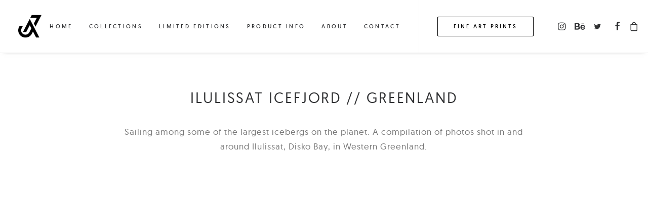

--- FILE ---
content_type: text/html; charset=UTF-8
request_url: https://arvind.photography/ilulissat-greenland/
body_size: 25412
content:
<!DOCTYPE html>
<html class="no-touch" lang="en-US" xmlns="http://www.w3.org/1999/xhtml">
<head><meta http-equiv="Content-Type" content="text/html; charset=UTF-8"><script>if(navigator.userAgent.match(/MSIE|Internet Explorer/i)||navigator.userAgent.match(/Trident\/7\..*?rv:11/i)){var href=document.location.href;if(!href.match(/[?&]nowprocket/)){if(href.indexOf("?")==-1){if(href.indexOf("#")==-1){document.location.href=href+"?nowprocket=1"}else{document.location.href=href.replace("#","?nowprocket=1#")}}else{if(href.indexOf("#")==-1){document.location.href=href+"&nowprocket=1"}else{document.location.href=href.replace("#","&nowprocket=1#")}}}}</script><script>(()=>{class RocketLazyLoadScripts{constructor(){this.v="2.0.4",this.userEvents=["keydown","keyup","mousedown","mouseup","mousemove","mouseover","mouseout","touchmove","touchstart","touchend","touchcancel","wheel","click","dblclick","input"],this.attributeEvents=["onblur","onclick","oncontextmenu","ondblclick","onfocus","onmousedown","onmouseenter","onmouseleave","onmousemove","onmouseout","onmouseover","onmouseup","onmousewheel","onscroll","onsubmit"]}async t(){this.i(),this.o(),/iP(ad|hone)/.test(navigator.userAgent)&&this.h(),this.u(),this.l(this),this.m(),this.k(this),this.p(this),this._(),await Promise.all([this.R(),this.L()]),this.lastBreath=Date.now(),this.S(this),this.P(),this.D(),this.O(),this.M(),await this.C(this.delayedScripts.normal),await this.C(this.delayedScripts.defer),await this.C(this.delayedScripts.async),await this.T(),await this.F(),await this.j(),await this.A(),window.dispatchEvent(new Event("rocket-allScriptsLoaded")),this.everythingLoaded=!0,this.lastTouchEnd&&await new Promise(t=>setTimeout(t,500-Date.now()+this.lastTouchEnd)),this.I(),this.H(),this.U(),this.W()}i(){this.CSPIssue=sessionStorage.getItem("rocketCSPIssue"),document.addEventListener("securitypolicyviolation",t=>{this.CSPIssue||"script-src-elem"!==t.violatedDirective||"data"!==t.blockedURI||(this.CSPIssue=!0,sessionStorage.setItem("rocketCSPIssue",!0))},{isRocket:!0})}o(){window.addEventListener("pageshow",t=>{this.persisted=t.persisted,this.realWindowLoadedFired=!0},{isRocket:!0}),window.addEventListener("pagehide",()=>{this.onFirstUserAction=null},{isRocket:!0})}h(){let t;function e(e){t=e}window.addEventListener("touchstart",e,{isRocket:!0}),window.addEventListener("touchend",function i(o){o.changedTouches[0]&&t.changedTouches[0]&&Math.abs(o.changedTouches[0].pageX-t.changedTouches[0].pageX)<10&&Math.abs(o.changedTouches[0].pageY-t.changedTouches[0].pageY)<10&&o.timeStamp-t.timeStamp<200&&(window.removeEventListener("touchstart",e,{isRocket:!0}),window.removeEventListener("touchend",i,{isRocket:!0}),"INPUT"===o.target.tagName&&"text"===o.target.type||(o.target.dispatchEvent(new TouchEvent("touchend",{target:o.target,bubbles:!0})),o.target.dispatchEvent(new MouseEvent("mouseover",{target:o.target,bubbles:!0})),o.target.dispatchEvent(new PointerEvent("click",{target:o.target,bubbles:!0,cancelable:!0,detail:1,clientX:o.changedTouches[0].clientX,clientY:o.changedTouches[0].clientY})),event.preventDefault()))},{isRocket:!0})}q(t){this.userActionTriggered||("mousemove"!==t.type||this.firstMousemoveIgnored?"keyup"===t.type||"mouseover"===t.type||"mouseout"===t.type||(this.userActionTriggered=!0,this.onFirstUserAction&&this.onFirstUserAction()):this.firstMousemoveIgnored=!0),"click"===t.type&&t.preventDefault(),t.stopPropagation(),t.stopImmediatePropagation(),"touchstart"===this.lastEvent&&"touchend"===t.type&&(this.lastTouchEnd=Date.now()),"click"===t.type&&(this.lastTouchEnd=0),this.lastEvent=t.type,t.composedPath&&t.composedPath()[0].getRootNode()instanceof ShadowRoot&&(t.rocketTarget=t.composedPath()[0]),this.savedUserEvents.push(t)}u(){this.savedUserEvents=[],this.userEventHandler=this.q.bind(this),this.userEvents.forEach(t=>window.addEventListener(t,this.userEventHandler,{passive:!1,isRocket:!0})),document.addEventListener("visibilitychange",this.userEventHandler,{isRocket:!0})}U(){this.userEvents.forEach(t=>window.removeEventListener(t,this.userEventHandler,{passive:!1,isRocket:!0})),document.removeEventListener("visibilitychange",this.userEventHandler,{isRocket:!0}),this.savedUserEvents.forEach(t=>{(t.rocketTarget||t.target).dispatchEvent(new window[t.constructor.name](t.type,t))})}m(){const t="return false",e=Array.from(this.attributeEvents,t=>"data-rocket-"+t),i="["+this.attributeEvents.join("],[")+"]",o="[data-rocket-"+this.attributeEvents.join("],[data-rocket-")+"]",s=(e,i,o)=>{o&&o!==t&&(e.setAttribute("data-rocket-"+i,o),e["rocket"+i]=new Function("event",o),e.setAttribute(i,t))};new MutationObserver(t=>{for(const n of t)"attributes"===n.type&&(n.attributeName.startsWith("data-rocket-")||this.everythingLoaded?n.attributeName.startsWith("data-rocket-")&&this.everythingLoaded&&this.N(n.target,n.attributeName.substring(12)):s(n.target,n.attributeName,n.target.getAttribute(n.attributeName))),"childList"===n.type&&n.addedNodes.forEach(t=>{if(t.nodeType===Node.ELEMENT_NODE)if(this.everythingLoaded)for(const i of[t,...t.querySelectorAll(o)])for(const t of i.getAttributeNames())e.includes(t)&&this.N(i,t.substring(12));else for(const e of[t,...t.querySelectorAll(i)])for(const t of e.getAttributeNames())this.attributeEvents.includes(t)&&s(e,t,e.getAttribute(t))})}).observe(document,{subtree:!0,childList:!0,attributeFilter:[...this.attributeEvents,...e]})}I(){this.attributeEvents.forEach(t=>{document.querySelectorAll("[data-rocket-"+t+"]").forEach(e=>{this.N(e,t)})})}N(t,e){const i=t.getAttribute("data-rocket-"+e);i&&(t.setAttribute(e,i),t.removeAttribute("data-rocket-"+e))}k(t){Object.defineProperty(HTMLElement.prototype,"onclick",{get(){return this.rocketonclick||null},set(e){this.rocketonclick=e,this.setAttribute(t.everythingLoaded?"onclick":"data-rocket-onclick","this.rocketonclick(event)")}})}S(t){function e(e,i){let o=e[i];e[i]=null,Object.defineProperty(e,i,{get:()=>o,set(s){t.everythingLoaded?o=s:e["rocket"+i]=o=s}})}e(document,"onreadystatechange"),e(window,"onload"),e(window,"onpageshow");try{Object.defineProperty(document,"readyState",{get:()=>t.rocketReadyState,set(e){t.rocketReadyState=e},configurable:!0}),document.readyState="loading"}catch(t){console.log("WPRocket DJE readyState conflict, bypassing")}}l(t){this.originalAddEventListener=EventTarget.prototype.addEventListener,this.originalRemoveEventListener=EventTarget.prototype.removeEventListener,this.savedEventListeners=[],EventTarget.prototype.addEventListener=function(e,i,o){o&&o.isRocket||!t.B(e,this)&&!t.userEvents.includes(e)||t.B(e,this)&&!t.userActionTriggered||e.startsWith("rocket-")||t.everythingLoaded?t.originalAddEventListener.call(this,e,i,o):(t.savedEventListeners.push({target:this,remove:!1,type:e,func:i,options:o}),"mouseenter"!==e&&"mouseleave"!==e||t.originalAddEventListener.call(this,e,t.savedUserEvents.push,o))},EventTarget.prototype.removeEventListener=function(e,i,o){o&&o.isRocket||!t.B(e,this)&&!t.userEvents.includes(e)||t.B(e,this)&&!t.userActionTriggered||e.startsWith("rocket-")||t.everythingLoaded?t.originalRemoveEventListener.call(this,e,i,o):t.savedEventListeners.push({target:this,remove:!0,type:e,func:i,options:o})}}J(t,e){this.savedEventListeners=this.savedEventListeners.filter(i=>{let o=i.type,s=i.target||window;return e!==o||t!==s||(this.B(o,s)&&(i.type="rocket-"+o),this.$(i),!1)})}H(){EventTarget.prototype.addEventListener=this.originalAddEventListener,EventTarget.prototype.removeEventListener=this.originalRemoveEventListener,this.savedEventListeners.forEach(t=>this.$(t))}$(t){t.remove?this.originalRemoveEventListener.call(t.target,t.type,t.func,t.options):this.originalAddEventListener.call(t.target,t.type,t.func,t.options)}p(t){let e;function i(e){return t.everythingLoaded?e:e.split(" ").map(t=>"load"===t||t.startsWith("load.")?"rocket-jquery-load":t).join(" ")}function o(o){function s(e){const s=o.fn[e];o.fn[e]=o.fn.init.prototype[e]=function(){return this[0]===window&&t.userActionTriggered&&("string"==typeof arguments[0]||arguments[0]instanceof String?arguments[0]=i(arguments[0]):"object"==typeof arguments[0]&&Object.keys(arguments[0]).forEach(t=>{const e=arguments[0][t];delete arguments[0][t],arguments[0][i(t)]=e})),s.apply(this,arguments),this}}if(o&&o.fn&&!t.allJQueries.includes(o)){const e={DOMContentLoaded:[],"rocket-DOMContentLoaded":[]};for(const t in e)document.addEventListener(t,()=>{e[t].forEach(t=>t())},{isRocket:!0});o.fn.ready=o.fn.init.prototype.ready=function(i){function s(){parseInt(o.fn.jquery)>2?setTimeout(()=>i.bind(document)(o)):i.bind(document)(o)}return"function"==typeof i&&(t.realDomReadyFired?!t.userActionTriggered||t.fauxDomReadyFired?s():e["rocket-DOMContentLoaded"].push(s):e.DOMContentLoaded.push(s)),o([])},s("on"),s("one"),s("off"),t.allJQueries.push(o)}e=o}t.allJQueries=[],o(window.jQuery),Object.defineProperty(window,"jQuery",{get:()=>e,set(t){o(t)}})}P(){const t=new Map;document.write=document.writeln=function(e){const i=document.currentScript,o=document.createRange(),s=i.parentElement;let n=t.get(i);void 0===n&&(n=i.nextSibling,t.set(i,n));const c=document.createDocumentFragment();o.setStart(c,0),c.appendChild(o.createContextualFragment(e)),s.insertBefore(c,n)}}async R(){return new Promise(t=>{this.userActionTriggered?t():this.onFirstUserAction=t})}async L(){return new Promise(t=>{document.addEventListener("DOMContentLoaded",()=>{this.realDomReadyFired=!0,t()},{isRocket:!0})})}async j(){return this.realWindowLoadedFired?Promise.resolve():new Promise(t=>{window.addEventListener("load",t,{isRocket:!0})})}M(){this.pendingScripts=[];this.scriptsMutationObserver=new MutationObserver(t=>{for(const e of t)e.addedNodes.forEach(t=>{"SCRIPT"!==t.tagName||t.noModule||t.isWPRocket||this.pendingScripts.push({script:t,promise:new Promise(e=>{const i=()=>{const i=this.pendingScripts.findIndex(e=>e.script===t);i>=0&&this.pendingScripts.splice(i,1),e()};t.addEventListener("load",i,{isRocket:!0}),t.addEventListener("error",i,{isRocket:!0}),setTimeout(i,1e3)})})})}),this.scriptsMutationObserver.observe(document,{childList:!0,subtree:!0})}async F(){await this.X(),this.pendingScripts.length?(await this.pendingScripts[0].promise,await this.F()):this.scriptsMutationObserver.disconnect()}D(){this.delayedScripts={normal:[],async:[],defer:[]},document.querySelectorAll("script[type$=rocketlazyloadscript]").forEach(t=>{t.hasAttribute("data-rocket-src")?t.hasAttribute("async")&&!1!==t.async?this.delayedScripts.async.push(t):t.hasAttribute("defer")&&!1!==t.defer||"module"===t.getAttribute("data-rocket-type")?this.delayedScripts.defer.push(t):this.delayedScripts.normal.push(t):this.delayedScripts.normal.push(t)})}async _(){await this.L();let t=[];document.querySelectorAll("script[type$=rocketlazyloadscript][data-rocket-src]").forEach(e=>{let i=e.getAttribute("data-rocket-src");if(i&&!i.startsWith("data:")){i.startsWith("//")&&(i=location.protocol+i);try{const o=new URL(i).origin;o!==location.origin&&t.push({src:o,crossOrigin:e.crossOrigin||"module"===e.getAttribute("data-rocket-type")})}catch(t){}}}),t=[...new Map(t.map(t=>[JSON.stringify(t),t])).values()],this.Y(t,"preconnect")}async G(t){if(await this.K(),!0!==t.noModule||!("noModule"in HTMLScriptElement.prototype))return new Promise(e=>{let i;function o(){(i||t).setAttribute("data-rocket-status","executed"),e()}try{if(navigator.userAgent.includes("Firefox/")||""===navigator.vendor||this.CSPIssue)i=document.createElement("script"),[...t.attributes].forEach(t=>{let e=t.nodeName;"type"!==e&&("data-rocket-type"===e&&(e="type"),"data-rocket-src"===e&&(e="src"),i.setAttribute(e,t.nodeValue))}),t.text&&(i.text=t.text),t.nonce&&(i.nonce=t.nonce),i.hasAttribute("src")?(i.addEventListener("load",o,{isRocket:!0}),i.addEventListener("error",()=>{i.setAttribute("data-rocket-status","failed-network"),e()},{isRocket:!0}),setTimeout(()=>{i.isConnected||e()},1)):(i.text=t.text,o()),i.isWPRocket=!0,t.parentNode.replaceChild(i,t);else{const i=t.getAttribute("data-rocket-type"),s=t.getAttribute("data-rocket-src");i?(t.type=i,t.removeAttribute("data-rocket-type")):t.removeAttribute("type"),t.addEventListener("load",o,{isRocket:!0}),t.addEventListener("error",i=>{this.CSPIssue&&i.target.src.startsWith("data:")?(console.log("WPRocket: CSP fallback activated"),t.removeAttribute("src"),this.G(t).then(e)):(t.setAttribute("data-rocket-status","failed-network"),e())},{isRocket:!0}),s?(t.fetchPriority="high",t.removeAttribute("data-rocket-src"),t.src=s):t.src="data:text/javascript;base64,"+window.btoa(unescape(encodeURIComponent(t.text)))}}catch(i){t.setAttribute("data-rocket-status","failed-transform"),e()}});t.setAttribute("data-rocket-status","skipped")}async C(t){const e=t.shift();return e?(e.isConnected&&await this.G(e),this.C(t)):Promise.resolve()}O(){this.Y([...this.delayedScripts.normal,...this.delayedScripts.defer,...this.delayedScripts.async],"preload")}Y(t,e){this.trash=this.trash||[];let i=!0;var o=document.createDocumentFragment();t.forEach(t=>{const s=t.getAttribute&&t.getAttribute("data-rocket-src")||t.src;if(s&&!s.startsWith("data:")){const n=document.createElement("link");n.href=s,n.rel=e,"preconnect"!==e&&(n.as="script",n.fetchPriority=i?"high":"low"),t.getAttribute&&"module"===t.getAttribute("data-rocket-type")&&(n.crossOrigin=!0),t.crossOrigin&&(n.crossOrigin=t.crossOrigin),t.integrity&&(n.integrity=t.integrity),t.nonce&&(n.nonce=t.nonce),o.appendChild(n),this.trash.push(n),i=!1}}),document.head.appendChild(o)}W(){this.trash.forEach(t=>t.remove())}async T(){try{document.readyState="interactive"}catch(t){}this.fauxDomReadyFired=!0;try{await this.K(),this.J(document,"readystatechange"),document.dispatchEvent(new Event("rocket-readystatechange")),await this.K(),document.rocketonreadystatechange&&document.rocketonreadystatechange(),await this.K(),this.J(document,"DOMContentLoaded"),document.dispatchEvent(new Event("rocket-DOMContentLoaded")),await this.K(),this.J(window,"DOMContentLoaded"),window.dispatchEvent(new Event("rocket-DOMContentLoaded"))}catch(t){console.error(t)}}async A(){try{document.readyState="complete"}catch(t){}try{await this.K(),this.J(document,"readystatechange"),document.dispatchEvent(new Event("rocket-readystatechange")),await this.K(),document.rocketonreadystatechange&&document.rocketonreadystatechange(),await this.K(),this.J(window,"load"),window.dispatchEvent(new Event("rocket-load")),await this.K(),window.rocketonload&&window.rocketonload(),await this.K(),this.allJQueries.forEach(t=>t(window).trigger("rocket-jquery-load")),await this.K(),this.J(window,"pageshow");const t=new Event("rocket-pageshow");t.persisted=this.persisted,window.dispatchEvent(t),await this.K(),window.rocketonpageshow&&window.rocketonpageshow({persisted:this.persisted})}catch(t){console.error(t)}}async K(){Date.now()-this.lastBreath>45&&(await this.X(),this.lastBreath=Date.now())}async X(){return document.hidden?new Promise(t=>setTimeout(t)):new Promise(t=>requestAnimationFrame(t))}B(t,e){return e===document&&"readystatechange"===t||(e===document&&"DOMContentLoaded"===t||(e===window&&"DOMContentLoaded"===t||(e===window&&"load"===t||e===window&&"pageshow"===t)))}static run(){(new RocketLazyLoadScripts).t()}}RocketLazyLoadScripts.run()})();</script>

<meta name="viewport" content="width=device-width, initial-scale=1">
<link rel="profile" href="https://gmpg.org/xfn/11">
<link rel="pingback" href="https://arvind.photography/xmlrpc.php">
<meta name='robots' content='index, follow, max-image-preview:large, max-snippet:-1, max-video-preview:-1' />
	<style>img:is([sizes="auto" i], [sizes^="auto," i]) { contain-intrinsic-size: 3000px 1500px }</style>
	
	<!-- This site is optimized with the Yoast SEO plugin v26.3 - https://yoast.com/wordpress/plugins/seo/ -->
	<title>Sailing in Ilulissat // Greenland - Arvind Jayashankar || Photography</title>
<link data-rocket-preload as="style" href="https://fonts.googleapis.com/css?family=Poppins%3A300%2Cregular%2C500%2C600%2C700%7CHind%3A300%2Cregular%2C500%2C600%2C700%7CDroid%20Serif%3Aregular%2Citalic%2C700%2C700italic%7CDosis%3A200%2C300%2Cregular%2C500%2C600%2C700%2C800%7CPlayfair%20Display%3Aregular%2Citalic%2C700%2C700italic%2C900%2C900italic%7COswald%3A300%2Cregular%2C700%7CRoboto%3A100%2C100italic%2C300%2C300italic%2Cregular%2Citalic%2C500%2C500italic%2C700%2C700italic%2C900%2C900italic%7CSource%20Sans%20Pro%3A200%2C200italic%2C300%2C300italic%2Cregular%2Citalic%2C600%2C600italic%2C700%2C700italic%2C900%2C900italic&#038;subset=devanagari%2Clatin-ext%2Clatin%2Ccyrillic%2Cvietnamese%2Cgreek%2Ccyrillic-ext%2Cgreek-ext&#038;display=swap" rel="preload">
<link href="https://fonts.googleapis.com/css?family=Poppins%3A300%2Cregular%2C500%2C600%2C700%7CHind%3A300%2Cregular%2C500%2C600%2C700%7CDroid%20Serif%3Aregular%2Citalic%2C700%2C700italic%7CDosis%3A200%2C300%2Cregular%2C500%2C600%2C700%2C800%7CPlayfair%20Display%3Aregular%2Citalic%2C700%2C700italic%2C900%2C900italic%7COswald%3A300%2Cregular%2C700%7CRoboto%3A100%2C100italic%2C300%2C300italic%2Cregular%2Citalic%2C500%2C500italic%2C700%2C700italic%2C900%2C900italic%7CSource%20Sans%20Pro%3A200%2C200italic%2C300%2C300italic%2Cregular%2Citalic%2C600%2C600italic%2C700%2C700italic%2C900%2C900italic&#038;subset=devanagari%2Clatin-ext%2Clatin%2Ccyrillic%2Cvietnamese%2Cgreek%2Ccyrillic-ext%2Cgreek-ext&#038;display=swap" media="print" onload="this.media=&#039;all&#039;" rel="stylesheet">
<noscript><link rel="stylesheet" href="https://fonts.googleapis.com/css?family=Poppins%3A300%2Cregular%2C500%2C600%2C700%7CHind%3A300%2Cregular%2C500%2C600%2C700%7CDroid%20Serif%3Aregular%2Citalic%2C700%2C700italic%7CDosis%3A200%2C300%2Cregular%2C500%2C600%2C700%2C800%7CPlayfair%20Display%3Aregular%2Citalic%2C700%2C700italic%2C900%2C900italic%7COswald%3A300%2Cregular%2C700%7CRoboto%3A100%2C100italic%2C300%2C300italic%2Cregular%2Citalic%2C500%2C500italic%2C700%2C700italic%2C900%2C900italic%7CSource%20Sans%20Pro%3A200%2C200italic%2C300%2C300italic%2Cregular%2Citalic%2C600%2C600italic%2C700%2C700italic%2C900%2C900italic&#038;subset=devanagari%2Clatin-ext%2Clatin%2Ccyrillic%2Cvietnamese%2Cgreek%2Ccyrillic-ext%2Cgreek-ext&#038;display=swap"></noscript>
	<meta name="description" content="Sailing among some of the largest icebergs on the planet. A compilation of photos shot in and around Ilulissat, Disko Bay, in Western Greenland." />
	<link rel="canonical" href="https://arvind.photography/ilulissat-greenland/" />
	<meta property="og:locale" content="en_US" />
	<meta property="og:type" content="article" />
	<meta property="og:title" content="Sailing in Ilulissat // Greenland - Arvind Jayashankar || Photography" />
	<meta property="og:description" content="Sailing among some of the largest icebergs on the planet. A compilation of photos shot in and around Ilulissat, Disko Bay, in Western Greenland." />
	<meta property="og:url" content="https://arvind.photography/ilulissat-greenland/" />
	<meta property="og:site_name" content="Arvind Jayashankar || Photography" />
	<meta property="article:publisher" content="https://www.facebook.com/arvindphoto" />
	<meta property="article:author" content="https://www.facebook.com/arvindphoto" />
	<meta property="article:published_time" content="2020-03-18T23:05:51+00:00" />
	<meta property="article:modified_time" content="2020-04-01T13:43:26+00:00" />
	<meta property="og:image" content="https://arvind.photography/wp-content/uploads/2020/03/Greenland-Ilulissat-feature-2.jpg" />
	<meta property="og:image:width" content="1339" />
	<meta property="og:image:height" content="804" />
	<meta property="og:image:type" content="image/jpeg" />
	<meta name="author" content="Arvind Jayashankar" />
	<meta name="twitter:card" content="summary_large_image" />
	<meta name="twitter:creator" content="@arvindj227" />
	<meta name="twitter:site" content="@arvindj227" />
	<meta name="twitter:label1" content="Written by" />
	<meta name="twitter:data1" content="Arvind Jayashankar" />
	<meta name="twitter:label2" content="Est. reading time" />
	<meta name="twitter:data2" content="15 minutes" />
	<script type="application/ld+json" class="yoast-schema-graph">{"@context":"https://schema.org","@graph":[{"@type":"Article","@id":"https://arvind.photography/ilulissat-greenland/#article","isPartOf":{"@id":"https://arvind.photography/ilulissat-greenland/"},"author":{"name":"Arvind Jayashankar","@id":"https://arvind.photography/#/schema/person/9ccfc99af53e452a3d286dfa154b3414"},"headline":"Ilulissat // Greenland","datePublished":"2020-03-18T23:05:51+00:00","dateModified":"2020-04-01T13:43:26+00:00","mainEntityOfPage":{"@id":"https://arvind.photography/ilulissat-greenland/"},"wordCount":2913,"publisher":{"@id":"https://arvind.photography/#/schema/person/9ccfc99af53e452a3d286dfa154b3414"},"image":{"@id":"https://arvind.photography/ilulissat-greenland/#primaryimage"},"thumbnailUrl":"https://arvind.photography/wp-content/uploads/2020/03/Greenland-Ilulissat-feature-2.jpg","articleSection":["Travel"],"inLanguage":"en-US"},{"@type":"WebPage","@id":"https://arvind.photography/ilulissat-greenland/","url":"https://arvind.photography/ilulissat-greenland/","name":"Sailing in Ilulissat // Greenland - Arvind Jayashankar || Photography","isPartOf":{"@id":"https://arvind.photography/#website"},"primaryImageOfPage":{"@id":"https://arvind.photography/ilulissat-greenland/#primaryimage"},"image":{"@id":"https://arvind.photography/ilulissat-greenland/#primaryimage"},"thumbnailUrl":"https://arvind.photography/wp-content/uploads/2020/03/Greenland-Ilulissat-feature-2.jpg","datePublished":"2020-03-18T23:05:51+00:00","dateModified":"2020-04-01T13:43:26+00:00","description":"Sailing among some of the largest icebergs on the planet. A compilation of photos shot in and around Ilulissat, Disko Bay, in Western Greenland.","breadcrumb":{"@id":"https://arvind.photography/ilulissat-greenland/#breadcrumb"},"inLanguage":"en-US","potentialAction":[{"@type":"ReadAction","target":["https://arvind.photography/ilulissat-greenland/"]}]},{"@type":"ImageObject","inLanguage":"en-US","@id":"https://arvind.photography/ilulissat-greenland/#primaryimage","url":"https://arvind.photography/wp-content/uploads/2020/03/Greenland-Ilulissat-feature-2.jpg","contentUrl":"https://arvind.photography/wp-content/uploads/2020/03/Greenland-Ilulissat-feature-2.jpg","width":1339,"height":804},{"@type":"BreadcrumbList","@id":"https://arvind.photography/ilulissat-greenland/#breadcrumb","itemListElement":[{"@type":"ListItem","position":1,"name":"Home","item":"https://arvind.photography/"},{"@type":"ListItem","position":2,"name":"Ilulissat // Greenland"}]},{"@type":"WebSite","@id":"https://arvind.photography/#website","url":"https://arvind.photography/","name":"Arvind Jayashankar || Photography","description":"Creating and capturing extraordinary moments.","publisher":{"@id":"https://arvind.photography/#/schema/person/9ccfc99af53e452a3d286dfa154b3414"},"potentialAction":[{"@type":"SearchAction","target":{"@type":"EntryPoint","urlTemplate":"https://arvind.photography/?s={search_term_string}"},"query-input":{"@type":"PropertyValueSpecification","valueRequired":true,"valueName":"search_term_string"}}],"inLanguage":"en-US"},{"@type":["Person","Organization"],"@id":"https://arvind.photography/#/schema/person/9ccfc99af53e452a3d286dfa154b3414","name":"Arvind Jayashankar","image":{"@type":"ImageObject","inLanguage":"en-US","@id":"https://arvind.photography/#/schema/person/image/","url":"http://arvind.photography/wp-content/uploads/2020/06/aj-store.png","contentUrl":"http://arvind.photography/wp-content/uploads/2020/06/aj-store.png","width":600,"height":117,"caption":"Arvind Jayashankar"},"logo":{"@id":"https://arvind.photography/#/schema/person/image/"},"sameAs":["https://arvind.photography","https://www.facebook.com/arvindphoto","https://www.instagram.com/arvindj227/","https://x.com/arvindj227"]}]}</script>
	<!-- / Yoast SEO plugin. -->


<link rel='dns-prefetch' href='//js.hs-scripts.com' />
<link rel='dns-prefetch' href='//capi-automation.s3.us-east-2.amazonaws.com' />
<link rel='dns-prefetch' href='//fonts.googleapis.com' />
<link href='https://fonts.gstatic.com' crossorigin rel='preconnect' />
<link rel="alternate" type="application/rss+xml" title="Arvind Jayashankar || Photography &raquo; Feed" href="https://arvind.photography/feed/" />
<link rel="alternate" type="application/rss+xml" title="Arvind Jayashankar || Photography &raquo; Comments Feed" href="https://arvind.photography/comments/feed/" />
<link rel="alternate" type="application/rss+xml" title="Arvind Jayashankar || Photography &raquo; Ilulissat // Greenland Comments Feed" href="https://arvind.photography/ilulissat-greenland/feed/" />
<style id='wp-emoji-styles-inline-css' type='text/css'>

	img.wp-smiley, img.emoji {
		display: inline !important;
		border: none !important;
		box-shadow: none !important;
		height: 1em !important;
		width: 1em !important;
		margin: 0 0.07em !important;
		vertical-align: -0.1em !important;
		background: none !important;
		padding: 0 !important;
	}
</style>
<link rel='stylesheet' id='wp-block-library-css' href='https://arvind.photography/wp-includes/css/dist/block-library/style.min.css?ver=6.8.3' type='text/css' media='all' />
<style id='classic-theme-styles-inline-css' type='text/css'>
/*! This file is auto-generated */
.wp-block-button__link{color:#fff;background-color:#32373c;border-radius:9999px;box-shadow:none;text-decoration:none;padding:calc(.667em + 2px) calc(1.333em + 2px);font-size:1.125em}.wp-block-file__button{background:#32373c;color:#fff;text-decoration:none}
</style>
<style id='global-styles-inline-css' type='text/css'>
:root{--wp--preset--aspect-ratio--square: 1;--wp--preset--aspect-ratio--4-3: 4/3;--wp--preset--aspect-ratio--3-4: 3/4;--wp--preset--aspect-ratio--3-2: 3/2;--wp--preset--aspect-ratio--2-3: 2/3;--wp--preset--aspect-ratio--16-9: 16/9;--wp--preset--aspect-ratio--9-16: 9/16;--wp--preset--color--black: #000000;--wp--preset--color--cyan-bluish-gray: #abb8c3;--wp--preset--color--white: #ffffff;--wp--preset--color--pale-pink: #f78da7;--wp--preset--color--vivid-red: #cf2e2e;--wp--preset--color--luminous-vivid-orange: #ff6900;--wp--preset--color--luminous-vivid-amber: #fcb900;--wp--preset--color--light-green-cyan: #7bdcb5;--wp--preset--color--vivid-green-cyan: #00d084;--wp--preset--color--pale-cyan-blue: #8ed1fc;--wp--preset--color--vivid-cyan-blue: #0693e3;--wp--preset--color--vivid-purple: #9b51e0;--wp--preset--gradient--vivid-cyan-blue-to-vivid-purple: linear-gradient(135deg,rgba(6,147,227,1) 0%,rgb(155,81,224) 100%);--wp--preset--gradient--light-green-cyan-to-vivid-green-cyan: linear-gradient(135deg,rgb(122,220,180) 0%,rgb(0,208,130) 100%);--wp--preset--gradient--luminous-vivid-amber-to-luminous-vivid-orange: linear-gradient(135deg,rgba(252,185,0,1) 0%,rgba(255,105,0,1) 100%);--wp--preset--gradient--luminous-vivid-orange-to-vivid-red: linear-gradient(135deg,rgba(255,105,0,1) 0%,rgb(207,46,46) 100%);--wp--preset--gradient--very-light-gray-to-cyan-bluish-gray: linear-gradient(135deg,rgb(238,238,238) 0%,rgb(169,184,195) 100%);--wp--preset--gradient--cool-to-warm-spectrum: linear-gradient(135deg,rgb(74,234,220) 0%,rgb(151,120,209) 20%,rgb(207,42,186) 40%,rgb(238,44,130) 60%,rgb(251,105,98) 80%,rgb(254,248,76) 100%);--wp--preset--gradient--blush-light-purple: linear-gradient(135deg,rgb(255,206,236) 0%,rgb(152,150,240) 100%);--wp--preset--gradient--blush-bordeaux: linear-gradient(135deg,rgb(254,205,165) 0%,rgb(254,45,45) 50%,rgb(107,0,62) 100%);--wp--preset--gradient--luminous-dusk: linear-gradient(135deg,rgb(255,203,112) 0%,rgb(199,81,192) 50%,rgb(65,88,208) 100%);--wp--preset--gradient--pale-ocean: linear-gradient(135deg,rgb(255,245,203) 0%,rgb(182,227,212) 50%,rgb(51,167,181) 100%);--wp--preset--gradient--electric-grass: linear-gradient(135deg,rgb(202,248,128) 0%,rgb(113,206,126) 100%);--wp--preset--gradient--midnight: linear-gradient(135deg,rgb(2,3,129) 0%,rgb(40,116,252) 100%);--wp--preset--font-size--small: 13px;--wp--preset--font-size--medium: 20px;--wp--preset--font-size--large: 36px;--wp--preset--font-size--x-large: 42px;--wp--preset--spacing--20: 0.44rem;--wp--preset--spacing--30: 0.67rem;--wp--preset--spacing--40: 1rem;--wp--preset--spacing--50: 1.5rem;--wp--preset--spacing--60: 2.25rem;--wp--preset--spacing--70: 3.38rem;--wp--preset--spacing--80: 5.06rem;--wp--preset--shadow--natural: 6px 6px 9px rgba(0, 0, 0, 0.2);--wp--preset--shadow--deep: 12px 12px 50px rgba(0, 0, 0, 0.4);--wp--preset--shadow--sharp: 6px 6px 0px rgba(0, 0, 0, 0.2);--wp--preset--shadow--outlined: 6px 6px 0px -3px rgba(255, 255, 255, 1), 6px 6px rgba(0, 0, 0, 1);--wp--preset--shadow--crisp: 6px 6px 0px rgba(0, 0, 0, 1);}:where(.is-layout-flex){gap: 0.5em;}:where(.is-layout-grid){gap: 0.5em;}body .is-layout-flex{display: flex;}.is-layout-flex{flex-wrap: wrap;align-items: center;}.is-layout-flex > :is(*, div){margin: 0;}body .is-layout-grid{display: grid;}.is-layout-grid > :is(*, div){margin: 0;}:where(.wp-block-columns.is-layout-flex){gap: 2em;}:where(.wp-block-columns.is-layout-grid){gap: 2em;}:where(.wp-block-post-template.is-layout-flex){gap: 1.25em;}:where(.wp-block-post-template.is-layout-grid){gap: 1.25em;}.has-black-color{color: var(--wp--preset--color--black) !important;}.has-cyan-bluish-gray-color{color: var(--wp--preset--color--cyan-bluish-gray) !important;}.has-white-color{color: var(--wp--preset--color--white) !important;}.has-pale-pink-color{color: var(--wp--preset--color--pale-pink) !important;}.has-vivid-red-color{color: var(--wp--preset--color--vivid-red) !important;}.has-luminous-vivid-orange-color{color: var(--wp--preset--color--luminous-vivid-orange) !important;}.has-luminous-vivid-amber-color{color: var(--wp--preset--color--luminous-vivid-amber) !important;}.has-light-green-cyan-color{color: var(--wp--preset--color--light-green-cyan) !important;}.has-vivid-green-cyan-color{color: var(--wp--preset--color--vivid-green-cyan) !important;}.has-pale-cyan-blue-color{color: var(--wp--preset--color--pale-cyan-blue) !important;}.has-vivid-cyan-blue-color{color: var(--wp--preset--color--vivid-cyan-blue) !important;}.has-vivid-purple-color{color: var(--wp--preset--color--vivid-purple) !important;}.has-black-background-color{background-color: var(--wp--preset--color--black) !important;}.has-cyan-bluish-gray-background-color{background-color: var(--wp--preset--color--cyan-bluish-gray) !important;}.has-white-background-color{background-color: var(--wp--preset--color--white) !important;}.has-pale-pink-background-color{background-color: var(--wp--preset--color--pale-pink) !important;}.has-vivid-red-background-color{background-color: var(--wp--preset--color--vivid-red) !important;}.has-luminous-vivid-orange-background-color{background-color: var(--wp--preset--color--luminous-vivid-orange) !important;}.has-luminous-vivid-amber-background-color{background-color: var(--wp--preset--color--luminous-vivid-amber) !important;}.has-light-green-cyan-background-color{background-color: var(--wp--preset--color--light-green-cyan) !important;}.has-vivid-green-cyan-background-color{background-color: var(--wp--preset--color--vivid-green-cyan) !important;}.has-pale-cyan-blue-background-color{background-color: var(--wp--preset--color--pale-cyan-blue) !important;}.has-vivid-cyan-blue-background-color{background-color: var(--wp--preset--color--vivid-cyan-blue) !important;}.has-vivid-purple-background-color{background-color: var(--wp--preset--color--vivid-purple) !important;}.has-black-border-color{border-color: var(--wp--preset--color--black) !important;}.has-cyan-bluish-gray-border-color{border-color: var(--wp--preset--color--cyan-bluish-gray) !important;}.has-white-border-color{border-color: var(--wp--preset--color--white) !important;}.has-pale-pink-border-color{border-color: var(--wp--preset--color--pale-pink) !important;}.has-vivid-red-border-color{border-color: var(--wp--preset--color--vivid-red) !important;}.has-luminous-vivid-orange-border-color{border-color: var(--wp--preset--color--luminous-vivid-orange) !important;}.has-luminous-vivid-amber-border-color{border-color: var(--wp--preset--color--luminous-vivid-amber) !important;}.has-light-green-cyan-border-color{border-color: var(--wp--preset--color--light-green-cyan) !important;}.has-vivid-green-cyan-border-color{border-color: var(--wp--preset--color--vivid-green-cyan) !important;}.has-pale-cyan-blue-border-color{border-color: var(--wp--preset--color--pale-cyan-blue) !important;}.has-vivid-cyan-blue-border-color{border-color: var(--wp--preset--color--vivid-cyan-blue) !important;}.has-vivid-purple-border-color{border-color: var(--wp--preset--color--vivid-purple) !important;}.has-vivid-cyan-blue-to-vivid-purple-gradient-background{background: var(--wp--preset--gradient--vivid-cyan-blue-to-vivid-purple) !important;}.has-light-green-cyan-to-vivid-green-cyan-gradient-background{background: var(--wp--preset--gradient--light-green-cyan-to-vivid-green-cyan) !important;}.has-luminous-vivid-amber-to-luminous-vivid-orange-gradient-background{background: var(--wp--preset--gradient--luminous-vivid-amber-to-luminous-vivid-orange) !important;}.has-luminous-vivid-orange-to-vivid-red-gradient-background{background: var(--wp--preset--gradient--luminous-vivid-orange-to-vivid-red) !important;}.has-very-light-gray-to-cyan-bluish-gray-gradient-background{background: var(--wp--preset--gradient--very-light-gray-to-cyan-bluish-gray) !important;}.has-cool-to-warm-spectrum-gradient-background{background: var(--wp--preset--gradient--cool-to-warm-spectrum) !important;}.has-blush-light-purple-gradient-background{background: var(--wp--preset--gradient--blush-light-purple) !important;}.has-blush-bordeaux-gradient-background{background: var(--wp--preset--gradient--blush-bordeaux) !important;}.has-luminous-dusk-gradient-background{background: var(--wp--preset--gradient--luminous-dusk) !important;}.has-pale-ocean-gradient-background{background: var(--wp--preset--gradient--pale-ocean) !important;}.has-electric-grass-gradient-background{background: var(--wp--preset--gradient--electric-grass) !important;}.has-midnight-gradient-background{background: var(--wp--preset--gradient--midnight) !important;}.has-small-font-size{font-size: var(--wp--preset--font-size--small) !important;}.has-medium-font-size{font-size: var(--wp--preset--font-size--medium) !important;}.has-large-font-size{font-size: var(--wp--preset--font-size--large) !important;}.has-x-large-font-size{font-size: var(--wp--preset--font-size--x-large) !important;}
:where(.wp-block-post-template.is-layout-flex){gap: 1.25em;}:where(.wp-block-post-template.is-layout-grid){gap: 1.25em;}
:where(.wp-block-columns.is-layout-flex){gap: 2em;}:where(.wp-block-columns.is-layout-grid){gap: 2em;}
:root :where(.wp-block-pullquote){font-size: 1.5em;line-height: 1.6;}
</style>

<style id='woocommerce-inline-inline-css' type='text/css'>
.woocommerce form .form-row .required { visibility: visible; }
</style>
<link data-minify="1" rel='stylesheet' id='gateway-css' href='https://arvind.photography/wp-content/cache/min/1/wp-content/plugins/woocommerce-paypal-payments/modules/ppcp-button/assets/css/gateway.css?ver=1763297788' type='text/css' media='all' />
<link data-minify="1" rel='stylesheet' id='brands-styles-css' href='https://arvind.photography/wp-content/cache/min/1/wp-content/plugins/woocommerce/assets/css/brands.css?ver=1763297788' type='text/css' media='all' />
<link data-minify="1" rel='stylesheet' id='uncode-style-css' href='https://arvind.photography/wp-content/cache/min/1/wp-content/themes/uncode/library/css/style.css?ver=1763297788' type='text/css' media='all' />
<style id='uncode-style-inline-css' type='text/css'>

@media (max-width: 959px) { .navbar-brand > * { height: 30px !important;}}
@media (min-width: 960px) { .limit-width { max-width: 1500px; margin: auto;}}
.menu-primary ul.menu-smart > li > a, .menu-primary ul.menu-smart li.dropdown > a, .menu-primary ul.menu-smart li.mega-menu > a, .vmenu-container ul.menu-smart > li > a, .vmenu-container ul.menu-smart li.dropdown > a { text-transform: uppercase; }
#changer-back-color { transition: background-color 1000ms cubic-bezier(0.25, 1, 0.5, 1) !important; } #changer-back-color > div { transition: opacity 1000ms cubic-bezier(0.25, 1, 0.5, 1) !important; } body.bg-changer-init.disable-hover .main-wrapper .style-light,  body.bg-changer-init.disable-hover .main-wrapper .style-light h1,  body.bg-changer-init.disable-hover .main-wrapper .style-light h2, body.bg-changer-init.disable-hover .main-wrapper .style-light h3, body.bg-changer-init.disable-hover .main-wrapper .style-light h4, body.bg-changer-init.disable-hover .main-wrapper .style-light h5, body.bg-changer-init.disable-hover .main-wrapper .style-light h6, body.bg-changer-init.disable-hover .main-wrapper .style-light a, body.bg-changer-init.disable-hover .main-wrapper .style-dark, body.bg-changer-init.disable-hover .main-wrapper .style-dark h1, body.bg-changer-init.disable-hover .main-wrapper .style-dark h2, body.bg-changer-init.disable-hover .main-wrapper .style-dark h3, body.bg-changer-init.disable-hover .main-wrapper .style-dark h4, body.bg-changer-init.disable-hover .main-wrapper .style-dark h5, body.bg-changer-init.disable-hover .main-wrapper .style-dark h6, body.bg-changer-init.disable-hover .main-wrapper .style-dark a { transition: color 1000ms cubic-bezier(0.25, 1, 0.5, 1) !important; }
</style>
<link data-minify="1" rel='stylesheet' id='uncode-woocommerce-css' href='https://arvind.photography/wp-content/cache/min/1/wp-content/themes/uncode/library/css/woocommerce.css?ver=1763297788' type='text/css' media='all' />
<link data-minify="1" rel='stylesheet' id='uncode-icons-css' href='https://arvind.photography/wp-content/cache/min/1/wp-content/themes/uncode/library/css/uncode-icons.css?ver=1763297788' type='text/css' media='all' />
<link data-minify="1" rel='stylesheet' id='uncode-custom-style-css' href='https://arvind.photography/wp-content/cache/min/1/wp-content/themes/uncode/library/css/style-custom.css?ver=1763297789' type='text/css' media='all' />
<style id='uncode-custom-style-inline-css' type='text/css'>
#menu-item-54511 a {color:#ff6600;}.row-navigation.row-navigation-light {outline-color:#fff !important; background-color:#fff !important;}.initial-message-bubble {border:2px solid #33475b;}.row-breadcrumb .breadcrumb-title{display:none;}@media (max-width:959px) {.row-breadcrumb {display:none !important;}}.breadcrumb.header-subtitle li:first-child {display:none;}.product hr:first-of-type {display:none;}.product_meta {display:none;}.woocommerce-shipping-calculator a:hover {color:#e9e9e9 !important;}.woocommerce-shipping-calculator a {color:#ffffff !important;}@media (max-width:959px) {.menu-btn-cell .btn-color-jevc.btn-outline:not(.btn-text-skin) {color:#fff !important;}.menu-btn-cell .btn-color-jevc.btn-outline {border-color:#fff !important;}.menu-btn-cell .btn-color-jevc {border-color:#fff !important;}}.wpcc-btn {padding:.4em 3.8em !important;}.grecaptcha-badge {display:none !important;}
</style>
<link data-minify="1" rel='stylesheet' id='child-style-css' href='https://arvind.photography/wp-content/cache/min/1/wp-content/themes/uncode-child/style.css?ver=1763297789' type='text/css' media='all' />
<script type="rocketlazyloadscript" data-rocket-type="text/javascript" data-rocket-src="https://arvind.photography/wp-includes/js/jquery/jquery.min.js?ver=3.7.1" id="jquery-core-js"></script>
<script type="rocketlazyloadscript" data-rocket-type="text/javascript" data-rocket-src="https://arvind.photography/wp-includes/js/jquery/jquery-migrate.min.js?ver=3.4.1" id="jquery-migrate-js"></script>
<script type="rocketlazyloadscript" data-rocket-type="text/javascript" data-rocket-src="https://arvind.photography/wp-content/plugins/woocommerce/assets/js/jquery-blockui/jquery.blockUI.min.js?ver=2.7.0-wc.10.3.7" id="wc-jquery-blockui-js" data-wp-strategy="defer"></script>
<script type="text/javascript" id="wc-add-to-cart-js-extra">
/* <![CDATA[ */
var wc_add_to_cart_params = {"ajax_url":"\/wp-admin\/admin-ajax.php","wc_ajax_url":"\/?wc-ajax=%%endpoint%%","i18n_view_cart":"View cart","cart_url":"https:\/\/arvind.photography\/shop\/cart\/","is_cart":"","cart_redirect_after_add":"no"};
/* ]]> */
</script>
<script type="rocketlazyloadscript" data-rocket-type="text/javascript" data-rocket-src="https://arvind.photography/wp-content/plugins/woocommerce/assets/js/frontend/add-to-cart.min.js?ver=10.3.7" id="wc-add-to-cart-js" data-wp-strategy="defer"></script>
<script type="rocketlazyloadscript" data-rocket-type="text/javascript" data-rocket-src="https://arvind.photography/wp-content/plugins/woocommerce/assets/js/js-cookie/js.cookie.min.js?ver=2.1.4-wc.10.3.7" id="wc-js-cookie-js" data-wp-strategy="defer"></script>
<script type="text/javascript" id="woocommerce-js-extra">
/* <![CDATA[ */
var woocommerce_params = {"ajax_url":"\/wp-admin\/admin-ajax.php","wc_ajax_url":"\/?wc-ajax=%%endpoint%%","i18n_password_show":"Show password","i18n_password_hide":"Hide password"};
/* ]]> */
</script>
<script type="rocketlazyloadscript" data-rocket-type="text/javascript" data-rocket-src="https://arvind.photography/wp-content/plugins/woocommerce/assets/js/frontend/woocommerce.min.js?ver=10.3.7" id="woocommerce-js" defer="defer" data-wp-strategy="defer"></script>
<script type="rocketlazyloadscript" data-minify="1" data-rocket-type="text/javascript" data-rocket-src="https://arvind.photography/wp-content/cache/min/1/wp-content/plugins/uncode-js_composer/assets/js/vendors/woocommerce-add-to-cart.js?ver=1763297789" id="vc_woocommerce-add-to-cart-js-js"></script>
<script type="text/javascript" src="/wp-content/themes/uncode/library/js/ai-uncode.min.js" id="uncodeAI" data-home="/" data-path="/" data-breakpoints-images="258,516,720,1032,1440,2064,2880" id="ai-uncode-js"></script>
<script type="text/javascript" id="uncode-init-js-extra">
/* <![CDATA[ */
var SiteParameters = {"days":"days","hours":"hours","minutes":"minutes","seconds":"seconds","constant_scroll":"on","scroll_speed":"2","parallax_factor":"0.25","loading":"Loading\u2026","slide_name":"slide","slide_footer":"footer","ajax_url":"https:\/\/arvind.photography\/wp-admin\/admin-ajax.php","nonce_adaptive_images":"f45333a5aa","nonce_srcset_async":"ccfeb5e3d3","enable_debug":"","block_mobile_videos":"","is_frontend_editor":"","main_width":["1500","px"],"mobile_parallax_allowed":"","listen_for_screen_update":"1","wireframes_plugin_active":"1","sticky_elements":"off","resize_quality":"90","register_metadata":"1","bg_changer_time":"1000","update_wc_fragments":"1","optimize_shortpixel_image":"","menu_mobile_offcanvas_gap":"45","custom_cursor_selector":"[href], .trigger-overlay, .owl-next, .owl-prev, .owl-dot, input[type=\"submit\"], input[type=\"checkbox\"], button[type=\"submit\"], a[class^=\"ilightbox\"], .ilightbox-thumbnail, .ilightbox-prev, .ilightbox-next, .overlay-close, .unmodal-close, .qty-inset > span, .share-button li, .uncode-post-titles .tmb.tmb-click-area, .btn-link, .tmb-click-row .t-inside, .lg-outer button, .lg-thumb img, a[data-lbox], .uncode-close-offcanvas-overlay, .uncode-nav-next, .uncode-nav-prev, .uncode-nav-index","mobile_parallax_animation":"","lbox_enhanced":"","native_media_player":"1","vimeoPlayerParams":"?autoplay=0","ajax_filter_key_search":"key","ajax_filter_key_unfilter":"unfilter","index_pagination_disable_scroll":"","index_pagination_scroll_to":"","uncode_wc_popup_cart_qty":"","disable_hover_hack":"","uncode_nocookie":"","menuHideOnClick":"1","smoothScroll":"on","smoothScrollDisableHover":"","smoothScrollQuery":"960","uncode_force_onepage_dots":"","uncode_smooth_scroll_safe":"","uncode_lb_add_galleries":", .gallery","uncode_lb_add_items":", .gallery .gallery-item a","uncode_prev_label":"Previous","uncode_next_label":"Next","uncode_slide_label":"Slide","uncode_share_label":"Share on %","uncode_has_ligatures":"","uncode_is_accessible":"","uncode_carousel_itemSelector":"*:not(.hidden)","uncode_adaptive":"1","ai_breakpoints":"258,516,720,1032,1440,2064,2880","uncode_limit_width":"1500px"};
/* ]]> */
</script>
<script type="text/javascript" src="https://arvind.photography/wp-content/themes/uncode/library/js/init.min.js" id="uncode-init-js"></script>
<script type="rocketlazyloadscript"></script><link rel="https://api.w.org/" href="https://arvind.photography/wp-json/" /><link rel="alternate" title="JSON" type="application/json" href="https://arvind.photography/wp-json/wp/v2/posts/55221" /><link rel="EditURI" type="application/rsd+xml" title="RSD" href="https://arvind.photography/xmlrpc.php?rsd" />
<meta name="generator" content="WordPress 6.8.3" />
<meta name="generator" content="WooCommerce 10.3.7" />
<link rel='shortlink' href='https://arvind.photography/?p=55221' />
<link rel="alternate" title="oEmbed (JSON)" type="application/json+oembed" href="https://arvind.photography/wp-json/oembed/1.0/embed?url=https%3A%2F%2Farvind.photography%2Filulissat-greenland%2F" />
<link rel="alternate" title="oEmbed (XML)" type="text/xml+oembed" href="https://arvind.photography/wp-json/oembed/1.0/embed?url=https%3A%2F%2Farvind.photography%2Filulissat-greenland%2F&#038;format=xml" />
			<!-- DO NOT COPY THIS SNIPPET! Start of Page Analytics Tracking for HubSpot WordPress plugin v11.3.21-->
			<script type="rocketlazyloadscript" class="hsq-set-content-id" data-content-id="blog-post">
				var _hsq = _hsq || [];
				_hsq.push(["setContentType", "blog-post"]);
			</script>
			<!-- DO NOT COPY THIS SNIPPET! End of Page Analytics Tracking for HubSpot WordPress plugin -->
				<noscript><style>.woocommerce-product-gallery{ opacity: 1 !important; }</style></noscript>
	<style type="text/css">.recentcomments a{display:inline !important;padding:0 !important;margin:0 !important;}</style>			<script type="rocketlazyloadscript" data-rocket-type="text/javascript">
				!function(f,b,e,v,n,t,s){if(f.fbq)return;n=f.fbq=function(){n.callMethod?
					n.callMethod.apply(n,arguments):n.queue.push(arguments)};if(!f._fbq)f._fbq=n;
					n.push=n;n.loaded=!0;n.version='2.0';n.queue=[];t=b.createElement(e);t.async=!0;
					t.src=v;s=b.getElementsByTagName(e)[0];s.parentNode.insertBefore(t,s)}(window,
					document,'script','https://connect.facebook.net/en_US/fbevents.js');
			</script>
			<!-- WooCommerce Facebook Integration Begin -->
			<script type="rocketlazyloadscript" data-rocket-type="text/javascript">

				fbq('init', '1302032716822982', {}, {
    "agent": "woocommerce_0-10.3.7-3.5.12"
});

				document.addEventListener( 'DOMContentLoaded', function() {
					// Insert placeholder for events injected when a product is added to the cart through AJAX.
					document.body.insertAdjacentHTML( 'beforeend', '<div class=\"wc-facebook-pixel-event-placeholder\"></div>' );
				}, false );

			</script>
			<!-- WooCommerce Facebook Integration End -->
			<!-- Google Tag Manager -->
<script type="rocketlazyloadscript">(function(w,d,s,l,i){w[l]=w[l]||[];w[l].push({'gtm.start':
new Date().getTime(),event:'gtm.js'});var f=d.getElementsByTagName(s)[0],
j=d.createElement(s),dl=l!='dataLayer'?'&l='+l:'';j.async=true;j.src=
'https://www.googletagmanager.com/gtm.js?id='+i+dl;f.parentNode.insertBefore(j,f);
})(window,document,'script','dataLayer','GTM-W4G56RD');</script>
<!-- End Google Tag Manager --><link rel="icon" href="https://arvind.photography/wp-content/uploads/2021/01/cropped-favicon3-1-1-32x32.png" sizes="32x32" />
<link rel="icon" href="https://arvind.photography/wp-content/uploads/2021/01/cropped-favicon3-1-1-192x192.png" sizes="192x192" />
<link rel="apple-touch-icon" href="https://arvind.photography/wp-content/uploads/2021/01/cropped-favicon3-1-1-180x180.png" />
<meta name="msapplication-TileImage" content="https://arvind.photography/wp-content/uploads/2021/01/cropped-favicon3-1-1-270x270.png" />
<noscript><style> .wpb_animate_when_almost_visible { opacity: 1; }</style></noscript><meta name="generator" content="WP Rocket 3.20.1.2" data-wpr-features="wpr_delay_js wpr_minify_js wpr_minify_css wpr_preload_links wpr_desktop" /></head>
<body class="wp-singular post-template-default single single-post postid-55221 single-format-standard wp-theme-uncode wp-child-theme-uncode-child theme-uncode woocommerce-no-js hormenu-position-left megamenu-full-submenu hmenu hmenu-position-right header-full-width main-center-align menu-sticky-mobile menu-mobile-centered menu-mobile-animated menu-has-cta mobile-parallax-not-allowed ilb-no-bounce unreg uncode-wc-single-product-slider-enabled minicart-notification qw-body-scroll-disabled no-qty-fx uncode-sidecart-mobile-disabled wpb-js-composer js-comp-ver-8.7.1.2 vc_responsive" data-border="0">
<!-- Google Tag Manager (noscript) -->
<noscript><iframe src="https://www.googletagmanager.com/ns.html?id=GTM-W4G56RD"
height="0" width="0" style="display:none;visibility:hidden"></iframe></noscript>
<!-- End Google Tag Manager (noscript) -->

			<div data-rocket-location-hash="b999c5842096cf289cf2b3342ec2f047" id="vh_layout_help"></div><div data-rocket-location-hash="d6a129158e1ab98ab0ee9e9c8d6933cb" class="body-borders" data-border="0"><div data-rocket-location-hash="12df3111c1cd15cc14a276f4725186cd" class="top-border body-border-shadow"></div><div data-rocket-location-hash="6f4692f091c693520df938b77d8bdf7b" class="right-border body-border-shadow"></div><div data-rocket-location-hash="ccde056bc1976fcd1cafe48811ee1f48" class="bottom-border body-border-shadow"></div><div data-rocket-location-hash="502c3cd9e2dfc1f094a18e9ec1009e59" class="left-border body-border-shadow"></div><div data-rocket-location-hash="a95d9f9340949bcfccd9cff7bd9f543f" class="top-border style-light-bg"></div><div data-rocket-location-hash="104406c684b1e6866af7755dc3fa2c83" class="right-border style-light-bg"></div><div data-rocket-location-hash="95e06df17fe62a89f970c04960364b44" class="bottom-border style-light-bg"></div><div data-rocket-location-hash="4e7843c3cc5c23fb442c3698b99fcf7d" class="left-border style-light-bg"></div></div>	<div data-rocket-location-hash="4ae4629be2f0635a0fdf1a4d7e277bef" class="box-wrapper">
		<div data-rocket-location-hash="3f7c2f483ad2ef30282803d82e7fdb42" class="box-container">
		<script type="text/javascript" id="initBox">UNCODE.initBox();</script>
		<div data-rocket-location-hash="a843482f3754a1cec8d156959b2eef62" class="menu-wrapper menu-shrink menu-hide-only menu-sticky-mobile menu-no-arrows">
													
													<header id="masthead" class="navbar menu-primary menu-light submenu-dark menu-transparent menu-add-padding style-light-original single-h-padding menu-absolute menu-with-logo">
														<div class="menu-container menu-hide style-color-xsdn-bg menu-borders menu-shadows" role="navigation">
															<div class="row-menu">
																<div class="row-menu-inner">
																	<div id="logo-container-mobile" class="col-lg-0 logo-container middle">
																		<div id="main-logo" class="navbar-header style-light">
																			<a href="https://arvind.photography/" class="navbar-brand" data-minheight="30" aria-label="Arvind Jayashankar || Photography"><div class="logo-image main-logo  logo-light" data-maxheight="50" style="height: 50px;"><img fetchpriority="high" decoding="async" src="https://arvind.photography/wp-content/uploads/2020/03/arvind-logo-black.png" alt="logo" width="600" height="600" class="img-responsive" /></div><div class="logo-image main-logo  logo-dark" data-maxheight="50" style="height: 50px;display:none;"><img decoding="async" src="https://arvind.photography/wp-content/uploads/2020/03/arvind-logo-white.png" alt="logo" width="600" height="600" class="img-responsive" /></div></a>
																		</div>
																		<div class="mmb-container"><div class="mobile-additional-icons"><a class="desktop-hidden mobile-shopping-cart mobile-additional-icon" href="https://arvind.photography/shop/cart/" aria-label="Shopping cart"><span class="cart-icon-container additional-icon-container"><i class="fa fa-bag"></i><span class="badge" style="display: none;"></span></span></a></div><div class="mobile-menu-button mobile-menu-button-light lines-button" aria-label="Toggle menu" role="button" tabindex="0"><span class="lines"><span></span></span></div></div>
																	</div>
																	<div class="col-lg-12 main-menu-container middle">
																		<div class="menu-horizontal ">
																			<div class="menu-horizontal-inner">
																				<div class="nav navbar-nav navbar-main navbar-nav-first"><ul id="menu-temp" class="menu-primary-inner menu-smart sm" role="menu"><li role="menuitem"  id="menu-item-55805" class="menu-item menu-item-type-post_type menu-item-object-page menu-item-55805 menu-item-link"><a href="https://arvind.photography/home/">Home<i class="fa fa-angle-right fa-dropdown"></i></a></li>
<li role="menuitem"  id="menu-item-55513" class="menu-item menu-item-type-post_type menu-item-object-page menu-item-55513 menu-item-link"><a href="https://arvind.photography/collections/">Collections<i class="fa fa-angle-right fa-dropdown"></i></a></li>
<li role="menuitem"  id="menu-item-56271" class="menu-item menu-item-type-post_type menu-item-object-page menu-item-56271 menu-item-link"><a href="https://arvind.photography/limited-edition-fine-art-photography-prints/">Limited Editions<i class="fa fa-angle-right fa-dropdown"></i></a></li>
<li role="menuitem"  id="menu-item-56529" class="menu-item menu-item-type-post_type menu-item-object-page menu-item-56529 menu-item-link"><a href="https://arvind.photography/product-shipping-information/">Product Info<i class="fa fa-angle-right fa-dropdown"></i></a></li>
<li role="menuitem"  id="menu-item-55182" class="menu-item menu-item-type-post_type menu-item-object-page menu-item-55182 menu-item-link"><a href="https://arvind.photography/about/">About<i class="fa fa-angle-right fa-dropdown"></i></a></li>
<li role="menuitem"  id="menu-item-54667" class="menu-item menu-item-type-post_type menu-item-object-page menu-item-54667 menu-item-link"><a href="https://arvind.photography/contact/">Contact<i class="fa fa-angle-right fa-dropdown"></i></a></li>
</ul></div><div class="nav navbar-nav navbar-cta"><ul id="menu-cta-menu" class="menu-cta-inner menu-smart sm" role="menu"><li role="menuitem"  id="menu-item-56383" class="menu-item-button"><a href="https://arvind.photography/store/"><div class="menu-btn-table"><div class="menu-btn-cell"><div class="btn-color-jevc btn-outline btn-ripple-out btn-border-animated menu-item menu-item-type-post_type menu-item-object-page menu-item-56383 menu-btn-container btn"><span>Fine Art Prints</span></div></div></div></a></li>
</ul></div><div class="uncode-close-offcanvas-mobile lines-button close navbar-mobile-el"><span class="lines"></span></div><div class="nav navbar-nav navbar-nav-last navbar-extra-icons"><ul class="menu-smart sm menu-icons menu-smart-social" role="menu"><li role="menuitem" class="menu-item-link social-icon social-134487"><a href="https://instagram.com/arvindj227/" class="social-menu-link" role="button" target="_blank"><i class="fa fa-instagram" role="presentation"></i></a></li><li role="menuitem" class="menu-item-link social-icon social-816565"><a href="https://www.behance.net/arvindj227" class="social-menu-link" role="button" target="_blank"><i class="fa fa-behance" role="presentation"></i></a></li><li role="menuitem" class="menu-item-link social-icon social-172871"><a href="https://twitter.com/arvindj227" class="social-menu-link" role="button" target="_blank"><i class="fa fa-social-twitter" role="presentation"></i></a></li><li role="menuitem" class="menu-item-link social-icon social-204250"><a href="https://www.facebook.com/arvindphoto" class="social-menu-link" role="button" target="_blank"><i class="fa fa-facebook" role="presentation"></i></a></li><li role="menuitem" class="mobile-hidden tablet-hidden  uncode-cart menu-item-link menu-item menu-item-has-children dropdown" role="menuitem" aria-label="Cart">
		<a href="https://arvind.photography/shop/cart/" data-toggle="dropdown" class="dropdown-toggle" data-type="title" title="cart">
			<span class="cart-icon-container">
									<i class="fa fa-bag"></i><span class="desktop-hidden">Cart</span>
				
																<span class="badge" style="display: none;"></span>
											
				
				<i class="fa fa-angle-down fa-dropdown  desktop-hidden"></i>
			</span>
		</a>

					<ul role="menu" class="drop-menu sm-nowrap cart_list product_list_widget uncode-cart-dropdown">
									<li><span>Your cart is currently empty.</span></li>							</ul>
			</li></ul></div></div>
																		</div>
																	</div>
																</div>
															</div></div>
													</header>
												</div>			<script type="text/javascript" id="fixMenuHeight">UNCODE.fixMenuHeight();</script>
						<div data-rocket-location-hash="465f41ea7268c98ddc0808d681861105" class="main-wrapper">
				<div class="main-container">
					<div class="page-wrapper" role="main">
						<div class="sections-container" id="sections-container">
<script type="text/javascript">UNCODE.initHeader();</script><article id="post-55221" class="page-body style-color-xsdn-bg post-55221 post type-post status-publish format-standard has-post-thumbnail hentry category-travel">
          <div class="post-wrapper">
          	<div class="post-body"><div class="post-content un-no-sidebar-layout"><div data-parent="true" class="vc_row row-container boomapps_vcrow" id="row-unique-0"><div class="row double-top-padding double-bottom-padding single-h-padding limit-width row-parent"><div class="wpb_row row-inner"><div class="wpb_column pos-top pos-center align_center column_parent col-lg-12 boomapps_vccolumn single-internal-gutter"><div class="uncol style-light"  ><div class="uncoltable"><div class="uncell  boomapps_vccolumn" ><div class="uncont no-block-padding col-custom-width" style=" max-width:70%;" ><div class="vc_custom_heading_wrap "><div class="heading-text el-text" ><h2 class="h2 text-uppercase" ><span>Ilulissat Icefjord // Greenland</span></h2></div><div class="clear"></div></div><div class="vc_custom_heading_wrap "><div class="heading-text el-text" ><h5 class="h5 fontheight-524109 fontspace-190714 text-color-wvjs-color" ><span>Sailing among some of the largest icebergs on the planet. A compilation of photos shot in and around Ilulissat, Disko Bay, in Western Greenland.</span></h5></div><div class="clear"></div></div></div></div></div></div></div><script id="script-row-unique-0" data-row="script-row-unique-0" type="text/javascript" class="vc_controls">UNCODE.initRow(document.getElementById("row-unique-0"));</script></div></div></div><div data-parent="true" class="vc_row row-container boomapps_vcrow" id="row-unique-1"><div class="row single-top-padding single-bottom-padding no-h-padding full-width row-parent"><div class="wpb_row row-inner"><div class="wpb_column pos-top pos-center align_center column_parent col-lg-12 boomapps_vccolumn single-internal-gutter"><div class="uncol style-light"  ><div class="uncoltable"><div class="uncell  boomapps_vccolumn no-block-padding" ><div class="uncont" ><div class="uncode-single-media  text-center animate_when_almost_visible bottom-t-top" data-delay="100"><div class="single-wrapper" style="max-width: 100%;"><div class="tmb tmb-light  tmb-media-first tmb-media-last tmb-content-overlay tmb-no-bg"><div class="t-inside"><div class="t-entry-visual"><div class="t-entry-visual-tc"><div class="uncode-single-media-wrapper"><img decoding="async" class="adaptive-async wp-image-55230" src="https://arvind.photography/wp-content/uploads/2020/03/Greenland-Ilulissat-Icefjord-27-uai-258x167.jpg" width="258" height="167" alt="" data-uniqueid="55230-830363" data-guid="https://arvind.photography/wp-content/uploads/2020/03/Greenland-Ilulissat-Icefjord-27.jpg" data-path="2020/03/Greenland-Ilulissat-Icefjord-27.jpg" data-width="1600" data-height="1033" data-singlew="12" data-singleh="" data-crop="" data-fixed=""></div>
					</div>
				</div></div></div></div></div></div></div></div></div></div><script id="script-row-unique-1" data-row="script-row-unique-1" type="text/javascript" class="vc_controls">UNCODE.initRow(document.getElementById("row-unique-1"));</script></div></div></div><div data-parent="true" class="vc_row row-container boomapps_vcrow" id="row-unique-2"><div class="row no-top-padding no-bottom-padding single-h-padding limit-width row-parent"><div class="wpb_row row-inner"><div class="wpb_column pos-top pos-center align_left column_parent col-lg-12 boomapps_vccolumn single-internal-gutter"><div class="uncol style-light"  ><div class="uncoltable"><div class="uncell  boomapps_vccolumn no-block-padding" ><div class="uncont" ><div class="vc_custom_heading_wrap "><div class="heading-text el-text" ><p class="h6 fontheight-357766 fontspace-156068 font-weight-300 text-color-wvjs-color" ><span>A ship navigates the icebergs in the Ilulissat icefjord.</span></p></div><div class="clear"></div></div></div></div></div></div></div><script id="script-row-unique-2" data-row="script-row-unique-2" type="text/javascript" class="vc_controls">UNCODE.initRow(document.getElementById("row-unique-2"));</script></div></div></div><div data-parent="true" class="vc_row row-container boomapps_vcrow" id="row-unique-3"><div class="row single-top-padding single-bottom-padding no-h-padding full-width row-parent"><div class="wpb_row row-inner"><div class="wpb_column pos-top pos-center align_center column_parent col-lg-12 boomapps_vccolumn single-internal-gutter"><div class="uncol style-light"  ><div class="uncoltable"><div class="uncell  boomapps_vccolumn no-block-padding" ><div class="uncont" ><div class="uncode-single-media  text-center animate_when_almost_visible bottom-t-top" data-delay="100"><div class="single-wrapper" style="max-width: 100%;"><div class="tmb tmb-light  tmb-media-first tmb-media-last tmb-content-overlay tmb-no-bg"><div class="t-inside"><div class="t-entry-visual"><div class="t-entry-visual-tc"><div class="uncode-single-media-wrapper"><img decoding="async" class="adaptive-async wp-image-55244" src="https://arvind.photography/wp-content/uploads/2020/03/Greenland-Ilulissat-Icefjord-2-uai-258x95.jpg" width="258" height="95" alt="" data-uniqueid="55244-161703" data-guid="https://arvind.photography/wp-content/uploads/2020/03/Greenland-Ilulissat-Icefjord-2.jpg" data-path="2020/03/Greenland-Ilulissat-Icefjord-2.jpg" data-width="1600" data-height="589" data-singlew="12" data-singleh="" data-crop="" data-fixed=""></div>
					</div>
				</div></div></div></div></div></div></div></div></div></div><script id="script-row-unique-3" data-row="script-row-unique-3" type="text/javascript" class="vc_controls">UNCODE.initRow(document.getElementById("row-unique-3"));</script></div></div></div><div data-parent="true" class="vc_row row-container boomapps_vcrow" id="row-unique-4"><div class="row no-top-padding single-bottom-padding no-h-padding full-width row-parent"><div class="wpb_row row-inner"><div class="wpb_column pos-top pos-center align_center column_parent col-lg-6 boomapps_vccolumn single-internal-gutter"><div class="uncol style-light"  ><div class="uncoltable"><div class="uncell  boomapps_vccolumn no-block-padding" ><div class="uncont" ><div class="uncode-single-media  text-center animate_when_almost_visible bottom-t-top" data-delay="100"><div class="single-wrapper" style="max-width: 100%;"><div class="tmb tmb-light  tmb-img-ratio tmb-media-first tmb-media-last tmb-content-overlay tmb-no-bg"><div class="t-inside"><div class="t-entry-visual"><div class="t-entry-visual-tc"><div class="uncode-single-media-wrapper"><div class="dummy" style="padding-top: 56.2%;"></div><img decoding="async" class="adaptive-async wp-image-55242" src="https://arvind.photography/wp-content/uploads/2020/03/Greenland-Ilulissat-Icefjord-17-uai-258x145.jpg" width="258" height="145" alt="" data-uniqueid="55242-192824" data-guid="https://arvind.photography/wp-content/uploads/2020/03/Greenland-Ilulissat-Icefjord-17.jpg" data-path="2020/03/Greenland-Ilulissat-Icefjord-17.jpg" data-width="1600" data-height="970" data-singlew="6" data-singleh="3.375" data-crop="1" data-fixed=""></div>
					</div>
				</div></div></div></div></div></div></div></div></div></div><div class="wpb_column pos-top pos-center align_left column_parent col-lg-6 boomapps_vccolumn single-internal-gutter"><div class="uncol style-light"  ><div class="uncoltable"><div class="uncell  boomapps_vccolumn no-block-padding" ><div class="uncont" ><div class="uncode-single-media  text-center animate_when_almost_visible bottom-t-top" data-delay="100"><div class="single-wrapper" style="max-width: 100%;"><div class="tmb tmb-light  tmb-img-ratio tmb-media-first tmb-media-last tmb-content-overlay tmb-no-bg"><div class="t-inside"><div class="t-entry-visual"><div class="t-entry-visual-tc"><div class="uncode-single-media-wrapper"><div class="dummy" style="padding-top: 56.2%;"></div><img decoding="async" class="adaptive-async wp-image-55243" src="https://arvind.photography/wp-content/uploads/2020/03/20190817-5D4-IMG_1645-uai-258x145.jpg" width="258" height="145" alt="" data-uniqueid="55243-341917" data-guid="https://arvind.photography/wp-content/uploads/2020/03/20190817-5D4-IMG_1645.jpg" data-path="2020/03/20190817-5D4-IMG_1645.jpg" data-width="1600" data-height="896" data-singlew="6" data-singleh="3.375" data-crop="1" data-fixed=""></div>
					</div>
				</div></div></div></div></div></div></div></div></div></div><script id="script-row-unique-4" data-row="script-row-unique-4" type="text/javascript" class="vc_controls">UNCODE.initRow(document.getElementById("row-unique-4"));</script></div></div></div><div data-parent="true" class="vc_row row-container boomapps_vcrow" id="row-unique-5"><div class="row no-top-padding no-bottom-padding single-h-padding limit-width row-parent"><div class="wpb_row row-inner"><div class="wpb_column pos-top pos-center align_left column_parent col-lg-12 boomapps_vccolumn single-internal-gutter"><div class="uncol style-light"  ><div class="uncoltable"><div class="uncell  boomapps_vccolumn" ><div class="uncont no-block-padding col-custom-width" style=" max-width:75%;" ><div class="vc_custom_heading_wrap "><div class="heading-text el-text" ><h5 class="h5 fontheight-524109 fontspace-156068 text-color-wvjs-color" ><span>The landscape reminds you of mountains and peaks but everything is just made out of ice. It's a different world out there and it's changing fast.</span></h5></div><div class="clear"></div></div></div></div></div></div></div><script id="script-row-unique-5" data-row="script-row-unique-5" type="text/javascript" class="vc_controls">UNCODE.initRow(document.getElementById("row-unique-5"));</script></div></div></div><div data-parent="true" class="vc_row row-container boomapps_vcrow" id="row-unique-6"><div class="row single-top-padding single-bottom-padding no-h-padding full-width row-parent"><div class="wpb_row row-inner"><div class="wpb_column pos-top pos-center align_center column_parent col-lg-12 boomapps_vccolumn single-internal-gutter"><div class="uncol style-light"  ><div class="uncoltable"><div class="uncell  boomapps_vccolumn no-block-padding" ><div class="uncont" ><div class="uncode-single-media  text-center animate_when_almost_visible bottom-t-top" data-delay="100"><div class="single-wrapper" style="max-width: 100%;"><div class="tmb tmb-light  tmb-media-first tmb-media-last tmb-content-overlay tmb-no-bg"><div class="t-inside"><div class="t-entry-visual"><div class="t-entry-visual-tc"><div class="uncode-single-media-wrapper"><img decoding="async" class="adaptive-async wp-image-55256" src="https://arvind.photography/wp-content/uploads/2020/03/Greenland-Ilulissat-Icefjord-13-uai-258x172.jpg" width="258" height="172" alt="" data-uniqueid="55256-210207" data-guid="https://arvind.photography/wp-content/uploads/2020/03/Greenland-Ilulissat-Icefjord-13.jpg" data-path="2020/03/Greenland-Ilulissat-Icefjord-13.jpg" data-width="1600" data-height="1066" data-singlew="12" data-singleh="" data-crop="" data-fixed=""></div>
					</div>
				</div></div></div></div></div></div></div></div></div></div><script id="script-row-unique-6" data-row="script-row-unique-6" type="text/javascript" class="vc_controls">UNCODE.initRow(document.getElementById("row-unique-6"));</script></div></div></div><div data-parent="true" class="vc_row row-container boomapps_vcrow" id="row-unique-7"><div class="row no-top-padding single-bottom-padding single-h-padding limit-width row-parent"><div class="wpb_row row-inner"><div class="wpb_column pos-top pos-center align_left column_parent col-lg-12 boomapps_vccolumn single-internal-gutter"><div class="uncol style-light"  ><div class="uncoltable"><div class="uncell  boomapps_vccolumn" ><div class="uncont no-block-padding col-custom-width" style=" max-width:75%;" ><div class="vc_custom_heading_wrap "><div class="heading-text el-text" ><h5 class="h5 fontheight-524109 fontspace-156068 text-color-wvjs-color" ><span>Disko Bay is frequented by several whales in the summer. Pictured here are pods of humpback whales. You can hear the unmistakable sound of these majestic creatures from quite a distance!</span></h5></div><div class="clear"></div></div></div></div></div></div></div><script id="script-row-unique-7" data-row="script-row-unique-7" type="text/javascript" class="vc_controls">UNCODE.initRow(document.getElementById("row-unique-7"));</script></div></div></div><div data-parent="true" class="vc_row row-container boomapps_vcrow" id="row-unique-8"><div class="row no-top-padding single-bottom-padding no-h-padding limit-width row-parent"><div class="wpb_row row-inner"><div class="wpb_column pos-top pos-center align_center column_parent col-lg-6 boomapps_vccolumn single-internal-gutter"><div class="uncol style-light"  ><div class="uncoltable"><div class="uncell  boomapps_vccolumn no-block-padding" ><div class="uncont" ><div class="uncode-single-media  text-center animate_when_almost_visible bottom-t-top" data-delay="100"><div class="single-wrapper" style="max-width: 100%;"><div class="tmb tmb-light  tmb-media-first tmb-media-last tmb-content-overlay tmb-no-bg"><div class="t-inside"><div class="t-entry-visual"><div class="t-entry-visual-tc"><div class="uncode-single-media-wrapper"><img decoding="async" class="adaptive-async wp-image-55254" src="https://arvind.photography/wp-content/uploads/2020/03/Greenland-Ilulissat-Icefjord-11-uai-258x323.jpg" width="258" height="323" alt="" data-uniqueid="55254-151088" data-guid="https://arvind.photography/wp-content/uploads/2020/03/Greenland-Ilulissat-Icefjord-11.jpg" data-path="2020/03/Greenland-Ilulissat-Icefjord-11.jpg" data-width="1280" data-height="1600" data-singlew="6" data-singleh="" data-crop="" data-fixed=""></div>
					</div>
				</div></div></div></div></div></div></div></div></div></div><div class="wpb_column pos-top pos-center align_left column_parent col-lg-6 boomapps_vccolumn single-internal-gutter"><div class="uncol style-light"  ><div class="uncoltable"><div class="uncell  boomapps_vccolumn no-block-padding" ><div class="uncont" ><div class="uncode-single-media  text-center animate_when_almost_visible bottom-t-top" data-delay="100"><div class="single-wrapper" style="max-width: 100%;"><div class="tmb tmb-light  tmb-media-first tmb-media-last tmb-content-overlay tmb-no-bg"><div class="t-inside"><div class="t-entry-visual"><div class="t-entry-visual-tc"><div class="uncode-single-media-wrapper"><img decoding="async" class="adaptive-async wp-image-55255" src="https://arvind.photography/wp-content/uploads/2020/03/Greenland-Ilulissat-Icefjord-12-uai-258x323.jpg" width="258" height="323" alt="" data-uniqueid="55255-894392" data-guid="https://arvind.photography/wp-content/uploads/2020/03/Greenland-Ilulissat-Icefjord-12.jpg" data-path="2020/03/Greenland-Ilulissat-Icefjord-12.jpg" data-width="1280" data-height="1600" data-singlew="6" data-singleh="" data-crop="" data-fixed=""></div>
					</div>
				</div></div></div></div></div></div></div></div></div></div><script id="script-row-unique-8" data-row="script-row-unique-8" type="text/javascript" class="vc_controls">UNCODE.initRow(document.getElementById("row-unique-8"));</script></div></div></div><div data-parent="true" class="vc_row row-container boomapps_vcrow" id="row-unique-9"><div class="row no-top-padding single-bottom-padding no-h-padding full-width row-parent"><div class="wpb_row row-inner"><div class="wpb_column pos-top pos-center align_center column_parent col-lg-12 boomapps_vccolumn single-internal-gutter"><div class="uncol style-light"  ><div class="uncoltable"><div class="uncell  boomapps_vccolumn no-block-padding" ><div class="uncont" ><div class="uncode-single-media  text-center animate_when_almost_visible bottom-t-top" data-delay="100"><div class="single-wrapper" style="max-width: 100%;"><div class="tmb tmb-light  tmb-media-first tmb-media-last tmb-content-overlay tmb-no-bg"><div class="t-inside"><div class="t-entry-visual"><div class="t-entry-visual-tc"><div class="uncode-single-media-wrapper"><img decoding="async" class="adaptive-async wp-image-55263" src="https://arvind.photography/wp-content/uploads/2020/03/Greenland-Ilulissat-Icefjord-3-uai-258x170.jpg" width="258" height="170" alt="" data-uniqueid="55263-109778" data-guid="https://arvind.photography/wp-content/uploads/2020/03/Greenland-Ilulissat-Icefjord-3.jpg" data-path="2020/03/Greenland-Ilulissat-Icefjord-3.jpg" data-width="1600" data-height="1052" data-singlew="12" data-singleh="" data-crop="" data-fixed=""></div>
					</div>
				</div></div></div></div></div></div></div></div></div></div><script id="script-row-unique-9" data-row="script-row-unique-9" type="text/javascript" class="vc_controls">UNCODE.initRow(document.getElementById("row-unique-9"));</script></div></div></div><div data-parent="true" class="vc_row row-container boomapps_vcrow" id="row-unique-10"><div class="row no-top-padding no-bottom-padding single-h-padding limit-width row-parent"><div class="wpb_row row-inner"><div class="wpb_column pos-top pos-center align_left column_parent col-lg-12 boomapps_vccolumn single-internal-gutter"><div class="uncol style-light"  ><div class="uncoltable"><div class="uncell  boomapps_vccolumn" ><div class="uncont no-block-padding col-custom-width" style=" max-width:75%;" ><div class="vc_custom_heading_wrap "><div class="heading-text el-text" ><h5 class="h5 fontheight-524109 fontspace-156068 text-color-wvjs-color" ><span>That's not a rock - a humpback whale makes an enormous lunge to catch a mouthful of fish and krill near the surface. Gutsy seagulls swoop in trying to steal this out of the mouth of the whale. These large whales are gentle giants, and only eat some of the smallest animals in the world, but we saw many close calls of gulls accidentally being swallowed!</span></h5></div><div class="clear"></div></div></div></div></div></div></div><script id="script-row-unique-10" data-row="script-row-unique-10" type="text/javascript" class="vc_controls">UNCODE.initRow(document.getElementById("row-unique-10"));</script></div></div></div><div data-parent="true" class="vc_row row-container boomapps_vcrow" id="row-unique-11"><div class="row single-top-padding single-bottom-padding no-h-padding full-width row-parent"><div class="wpb_row row-inner"><div class="wpb_column pos-top pos-center align_center column_parent col-lg-12 boomapps_vccolumn single-internal-gutter"><div class="uncol style-light"  ><div class="uncoltable"><div class="uncell  boomapps_vccolumn no-block-padding" ><div class="uncont" ><div class="uncode-single-media  text-center animate_when_almost_visible bottom-t-top" data-delay="100"><div class="single-wrapper" style="max-width: 100%;"><div class="tmb tmb-light  tmb-media-first tmb-media-last tmb-content-overlay tmb-no-bg"><div class="t-inside"><div class="t-entry-visual"><div class="t-entry-visual-tc"><div class="uncode-single-media-wrapper"><img decoding="async" class="adaptive-async wp-image-55260" src="https://arvind.photography/wp-content/uploads/2020/03/Greenland-Ilulissat-Icefjord-5-uai-258x172.jpg" width="258" height="172" alt="" data-uniqueid="55260-998094" data-guid="https://arvind.photography/wp-content/uploads/2020/03/Greenland-Ilulissat-Icefjord-5.jpg" data-path="2020/03/Greenland-Ilulissat-Icefjord-5.jpg" data-width="1600" data-height="1067" data-singlew="12" data-singleh="" data-crop="" data-fixed=""></div>
					</div>
				</div></div></div></div></div></div></div></div></div></div><script id="script-row-unique-11" data-row="script-row-unique-11" type="text/javascript" class="vc_controls">UNCODE.initRow(document.getElementById("row-unique-11"));</script></div></div></div><div data-parent="true" class="vc_row row-container boomapps_vcrow" id="row-unique-12"><div class="row no-top-padding no-bottom-padding single-h-padding limit-width row-parent"><div class="wpb_row row-inner"><div class="wpb_column pos-top pos-center align_left column_parent col-lg-12 boomapps_vccolumn single-internal-gutter"><div class="uncol style-light"  ><div class="uncoltable"><div class="uncell  boomapps_vccolumn" ><div class="uncont no-block-padding col-custom-width" style=" max-width:75%;" ><div class="vc_custom_heading_wrap "><div class="heading-text el-text" ><h5 class="h5 fontheight-524109 fontspace-156068 text-color-wvjs-color" ><span>Careful planning, an amazing sailing crew and a group of photographer friends, helped us get shots such as this moonrise.</span></h5></div><div class="clear"></div></div></div></div></div></div></div><script id="script-row-unique-12" data-row="script-row-unique-12" type="text/javascript" class="vc_controls">UNCODE.initRow(document.getElementById("row-unique-12"));</script></div></div></div><div data-parent="true" class="vc_row row-container boomapps_vcrow" id="row-unique-13"><div class="row single-top-padding no-bottom-padding no-h-padding full-width row-parent"><div class="wpb_row row-inner"><div class="wpb_column pos-top pos-center align_center column_parent col-lg-12 boomapps_vccolumn single-internal-gutter"><div class="uncol style-light"  ><div class="uncoltable"><div class="uncell  boomapps_vccolumn no-block-padding" ><div class="uncont" ><div class="uncode-single-media  text-center animate_when_almost_visible bottom-t-top" data-delay="100"><div class="single-wrapper" style="max-width: 100%;"><div class="tmb tmb-light  tmb-media-first tmb-media-last tmb-content-overlay tmb-no-bg"><div class="t-inside"><div class="t-entry-visual"><div class="t-entry-visual-tc"><div class="uncode-single-media-wrapper"><img decoding="async" class="adaptive-async wp-image-55261" src="https://arvind.photography/wp-content/uploads/2020/03/Greenland-Ilulissat-Icefjord-7-uai-258x172.jpg" width="258" height="172" alt="" data-uniqueid="55261-526057" data-guid="https://arvind.photography/wp-content/uploads/2020/03/Greenland-Ilulissat-Icefjord-7.jpg" data-path="2020/03/Greenland-Ilulissat-Icefjord-7.jpg" data-width="1600" data-height="1067" data-singlew="12" data-singleh="" data-crop="" data-fixed=""></div>
					</div>
				</div></div></div></div></div></div></div></div></div></div><script id="script-row-unique-13" data-row="script-row-unique-13" type="text/javascript" class="vc_controls">UNCODE.initRow(document.getElementById("row-unique-13"));</script></div></div></div><div data-parent="true" class="vc_row row-container boomapps_vcrow" id="row-unique-14"><div class="row single-top-padding single-bottom-padding no-h-padding full-width row-parent"><div class="wpb_row row-inner"><div class="wpb_column pos-top pos-center align_center column_parent col-lg-12 boomapps_vccolumn single-internal-gutter"><div class="uncol style-light"  ><div class="uncoltable"><div class="uncell  boomapps_vccolumn no-block-padding" ><div class="uncont" ><div class="uncode-single-media  text-center animate_when_almost_visible bottom-t-top" data-delay="100"><div class="single-wrapper" style="max-width: 100%;"><div class="tmb tmb-light  tmb-media-first tmb-media-last tmb-content-overlay tmb-no-bg"><div class="t-inside"><div class="t-entry-visual"><div class="t-entry-visual-tc"><div class="uncode-single-media-wrapper"><img decoding="async" class="adaptive-async wp-image-55262" src="https://arvind.photography/wp-content/uploads/2020/03/Greenland-Ilulissat-Icefjord-9-uai-258x172.jpg" width="258" height="172" alt="" data-uniqueid="55262-308065" data-guid="https://arvind.photography/wp-content/uploads/2020/03/Greenland-Ilulissat-Icefjord-9.jpg" data-path="2020/03/Greenland-Ilulissat-Icefjord-9.jpg" data-width="1600" data-height="1067" data-singlew="12" data-singleh="" data-crop="" data-fixed=""></div>
					</div>
				</div></div></div></div></div></div></div></div></div></div><script id="script-row-unique-14" data-row="script-row-unique-14" type="text/javascript" class="vc_controls">UNCODE.initRow(document.getElementById("row-unique-14"));</script></div></div></div><div data-parent="true" class="vc_row row-container boomapps_vcrow" id="row-unique-15"><div class="row no-top-padding no-bottom-padding single-h-padding limit-width row-parent"><div class="wpb_row row-inner"><div class="wpb_column pos-top pos-center align_left column_parent col-lg-12 boomapps_vccolumn single-internal-gutter"><div class="uncol style-light"  ><div class="uncoltable"><div class="uncell  boomapps_vccolumn" ><div class="uncont no-block-padding col-custom-width" style=" max-width:75%;" ><div class="vc_custom_heading_wrap "><div class="heading-text el-text" ><h5 class="h5 fontheight-524109 fontspace-156068 text-color-wvjs-color" ><span>Summer days in Greenland are long and sunsets just go on forever.</span></h5></div><div class="clear"></div></div></div></div></div></div></div><script id="script-row-unique-15" data-row="script-row-unique-15" type="text/javascript" class="vc_controls">UNCODE.initRow(document.getElementById("row-unique-15"));</script></div></div></div><div data-parent="true" class="vc_row row-container boomapps_vcrow" id="row-unique-16"><div class="row single-top-padding no-bottom-padding no-h-padding full-width row-parent"><div class="wpb_row row-inner"><div class="wpb_column pos-top pos-center align_center column_parent col-lg-12 boomapps_vccolumn single-internal-gutter"><div class="uncol style-light"  ><div class="uncoltable"><div class="uncell  boomapps_vccolumn no-block-padding" ><div class="uncont" ><div class="uncode-single-media  text-center animate_when_almost_visible bottom-t-top" data-delay="100"><div class="single-wrapper" style="max-width: 100%;"><div class="tmb tmb-light  tmb-media-first tmb-media-last tmb-content-overlay tmb-no-bg"><div class="t-inside"><div class="t-entry-visual"><div class="t-entry-visual-tc"><div class="uncode-single-media-wrapper"><img decoding="async" class="adaptive-async wp-image-55746" src="https://arvind.photography/wp-content/uploads/2020/03/greenland-iceberg-uai-258x164.jpg" width="258" height="164" alt="" data-uniqueid="55746-417931" data-guid="https://arvind.photography/wp-content/uploads/2020/03/greenland-iceberg.jpg" data-path="2020/03/greenland-iceberg.jpg" data-width="2500" data-height="1592" data-singlew="12" data-singleh="" data-crop="" data-fixed=""></div>
					</div>
				</div></div></div></div></div></div></div></div></div></div><script id="script-row-unique-16" data-row="script-row-unique-16" type="text/javascript" class="vc_controls">UNCODE.initRow(document.getElementById("row-unique-16"));</script></div></div></div><div data-parent="true" class="vc_row row-container boomapps_vcrow" id="row-unique-17"><div class="row single-top-padding no-bottom-padding no-h-padding full-width row-parent"><div class="wpb_row row-inner"><div class="wpb_column pos-top pos-center align_center column_parent col-lg-12 boomapps_vccolumn single-internal-gutter"><div class="uncol style-light"  ><div class="uncoltable"><div class="uncell  boomapps_vccolumn no-block-padding" ><div class="uncont" ><div class="uncode-single-media  text-center animate_when_almost_visible bottom-t-top" data-delay="100"><div class="single-wrapper" style="max-width: 100%;"><div class="tmb tmb-light  tmb-media-first tmb-media-last tmb-content-overlay tmb-no-bg"><div class="t-inside"><div class="t-entry-visual"><div class="t-entry-visual-tc"><div class="uncode-single-media-wrapper"><img decoding="async" class="adaptive-async wp-image-55268" src="https://arvind.photography/wp-content/uploads/2020/03/Greenland-Ilulissat-Icefjord-16-uai-258x156.jpg" width="258" height="156" alt="" data-uniqueid="55268-137132" data-guid="https://arvind.photography/wp-content/uploads/2020/03/Greenland-Ilulissat-Icefjord-16.jpg" data-path="2020/03/Greenland-Ilulissat-Icefjord-16.jpg" data-width="1600" data-height="968" data-singlew="12" data-singleh="" data-crop="" data-fixed=""></div>
					</div>
				</div></div></div></div></div></div></div></div></div></div><script id="script-row-unique-17" data-row="script-row-unique-17" type="text/javascript" class="vc_controls">UNCODE.initRow(document.getElementById("row-unique-17"));</script></div></div></div><div data-parent="true" class="vc_row row-container boomapps_vcrow" id="row-unique-18"><div class="row single-top-padding single-bottom-padding no-h-padding full-width row-parent"><div class="wpb_row row-inner"><div class="wpb_column pos-top pos-center align_center column_parent col-lg-12 boomapps_vccolumn single-internal-gutter"><div class="uncol style-light"  ><div class="uncoltable"><div class="uncell  boomapps_vccolumn no-block-padding" ><div class="uncont" ><div class="uncode-single-media  text-center animate_when_almost_visible bottom-t-top" data-delay="100"><div class="single-wrapper" style="max-width: 100%;"><div class="tmb tmb-light  tmb-media-first tmb-media-last tmb-content-overlay tmb-no-bg"><div class="t-inside"><div class="t-entry-visual"><div class="t-entry-visual-tc"><div class="uncode-single-media-wrapper"><img decoding="async" class="adaptive-async wp-image-55267" src="https://arvind.photography/wp-content/uploads/2020/03/Greenland-Ilulissat-Icefjord-23-uai-258x153.jpg" width="258" height="153" alt="" data-uniqueid="55267-202408" data-guid="https://arvind.photography/wp-content/uploads/2020/03/Greenland-Ilulissat-Icefjord-23.jpg" data-path="2020/03/Greenland-Ilulissat-Icefjord-23.jpg" data-width="1600" data-height="948" data-singlew="12" data-singleh="" data-crop="" data-fixed=""></div>
					</div>
				</div></div></div></div></div></div></div></div></div></div><script id="script-row-unique-18" data-row="script-row-unique-18" type="text/javascript" class="vc_controls">UNCODE.initRow(document.getElementById("row-unique-18"));</script></div></div></div><div data-parent="true" class="vc_row row-container boomapps_vcrow" id="row-unique-19"><div class="row no-top-padding no-bottom-padding single-h-padding limit-width row-parent"><div class="wpb_row row-inner"><div class="wpb_column pos-top pos-center align_left column_parent col-lg-12 boomapps_vccolumn single-internal-gutter"><div class="uncol style-light"  ><div class="uncoltable"><div class="uncell  boomapps_vccolumn no-block-padding" ><div class="uncont" ><div class="vc_custom_heading_wrap "><div class="heading-text el-text" ><p class="h6 fontheight-357766 fontspace-156068 font-weight-300 text-color-wvjs-color" ><span>Sailing through otherworldly landscapes.</span></p></div><div class="clear"></div></div></div></div></div></div></div><script id="script-row-unique-19" data-row="script-row-unique-19" type="text/javascript" class="vc_controls">UNCODE.initRow(document.getElementById("row-unique-19"));</script></div></div></div><div data-parent="true" class="vc_row row-container boomapps_vcrow" id="row-unique-20"><div class="row single-top-padding single-bottom-padding no-h-padding full-width row-parent"><div class="wpb_row row-inner"><div class="wpb_column pos-top pos-center align_center column_parent col-lg-12 boomapps_vccolumn single-internal-gutter"><div class="uncol style-light"  ><div class="uncoltable"><div class="uncell  boomapps_vccolumn no-block-padding" ><div class="uncont" ><div class="uncode-single-media  text-center animate_when_almost_visible bottom-t-top" data-delay="100"><div class="single-wrapper" style="max-width: 100%;"><div class="tmb tmb-light  tmb-media-first tmb-media-last tmb-content-overlay tmb-no-bg"><div class="t-inside"><div class="t-entry-visual"><div class="t-entry-visual-tc"><div class="uncode-single-media-wrapper"><img decoding="async" class="adaptive-async wp-image-55269" src="https://arvind.photography/wp-content/uploads/2020/03/Greenland-Ilulissat-Icefjord-18-uai-258x168.jpg" width="258" height="168" alt="" data-uniqueid="55269-958675" data-guid="https://arvind.photography/wp-content/uploads/2020/03/Greenland-Ilulissat-Icefjord-18.jpg" data-path="2020/03/Greenland-Ilulissat-Icefjord-18.jpg" data-width="1600" data-height="1042" data-singlew="12" data-singleh="" data-crop="" data-fixed=""></div>
					</div>
				</div></div></div></div></div></div></div></div></div></div><script id="script-row-unique-20" data-row="script-row-unique-20" type="text/javascript" class="vc_controls">UNCODE.initRow(document.getElementById("row-unique-20"));</script></div></div></div><div data-parent="true" class="vc_row row-container boomapps_vcrow" id="row-unique-21"><div class="row no-top-padding no-bottom-padding single-h-padding limit-width row-parent"><div class="wpb_row row-inner"><div class="wpb_column pos-top pos-center align_left column_parent col-lg-12 boomapps_vccolumn single-internal-gutter"><div class="uncol style-light"  ><div class="uncoltable"><div class="uncell  boomapps_vccolumn no-block-padding" ><div class="uncont" ><div class="vc_custom_heading_wrap "><div class="heading-text el-text" ><p class="h6 fontheight-357766 fontspace-156068 font-weight-300 text-color-wvjs-color" ><span>An Arctic fulmar flies over the raw and icy, untouched landscape.</span></p></div><div class="clear"></div></div></div></div></div></div></div><script id="script-row-unique-21" data-row="script-row-unique-21" type="text/javascript" class="vc_controls">UNCODE.initRow(document.getElementById("row-unique-21"));</script></div></div></div><div data-parent="true" class="vc_row row-container boomapps_vcrow" id="row-unique-22"><div class="row single-top-padding single-bottom-padding no-h-padding full-width row-parent"><div class="wpb_row row-inner"><div class="wpb_column pos-top pos-center align_center column_parent col-lg-12 boomapps_vccolumn single-internal-gutter"><div class="uncol style-light"  ><div class="uncoltable"><div class="uncell  boomapps_vccolumn no-block-padding" ><div class="uncont" ><div class="uncode-single-media  text-center animate_when_almost_visible bottom-t-top" data-delay="100"><div class="single-wrapper" style="max-width: 100%;"><div class="tmb tmb-light  tmb-media-first tmb-media-last tmb-content-overlay tmb-no-bg"><div class="t-inside"><div class="t-entry-visual"><div class="t-entry-visual-tc"><div class="uncode-single-media-wrapper"><img decoding="async" class="adaptive-async wp-image-55266" src="https://arvind.photography/wp-content/uploads/2020/03/Greenland-Ilulissat-Icefjord-21-uai-258x181.jpg" width="258" height="181" alt="" data-uniqueid="55266-166317" data-guid="https://arvind.photography/wp-content/uploads/2020/03/Greenland-Ilulissat-Icefjord-21.jpg" data-path="2020/03/Greenland-Ilulissat-Icefjord-21.jpg" data-width="1600" data-height="1122" data-singlew="12" data-singleh="" data-crop="" data-fixed=""></div>
					</div>
				</div></div></div></div></div></div></div></div></div></div><script id="script-row-unique-22" data-row="script-row-unique-22" type="text/javascript" class="vc_controls">UNCODE.initRow(document.getElementById("row-unique-22"));</script></div></div></div><div data-parent="true" class="vc_row row-container boomapps_vcrow" id="row-unique-23"><div class="row no-top-padding single-bottom-padding single-h-padding full-width row-parent"><div class="wpb_row row-inner"><div class="wpb_column pos-top pos-center align_center column_parent col-lg-6 boomapps_vccolumn single-internal-gutter"><div class="uncol style-light"  ><div class="uncoltable"><div class="uncell  boomapps_vccolumn no-block-padding" ><div class="uncont" ><div class="uncode-single-media  text-center animate_when_almost_visible bottom-t-top" data-delay="100"><div class="single-wrapper" style="max-width: 100%;"><div class="tmb tmb-light  tmb-media-first tmb-media-last tmb-content-overlay tmb-no-bg"><div class="t-inside"><div class="t-entry-visual"><div class="t-entry-visual-tc"><div class="uncode-single-media-wrapper"><img decoding="async" class="adaptive-async wp-image-55275" src="https://arvind.photography/wp-content/uploads/2020/03/Greenland-Ilulissat-Icefjord-19-uai-258x172.jpg" width="258" height="172" alt="" data-uniqueid="55275-470249" data-guid="https://arvind.photography/wp-content/uploads/2020/03/Greenland-Ilulissat-Icefjord-19.jpg" data-path="2020/03/Greenland-Ilulissat-Icefjord-19.jpg" data-width="1600" data-height="1067" data-singlew="6" data-singleh="" data-crop="" data-fixed=""></div>
					</div>
				</div></div></div></div></div></div></div></div></div></div><div class="wpb_column pos-top pos-center align_left column_parent col-lg-6 boomapps_vccolumn single-internal-gutter"><div class="uncol style-light"  ><div class="uncoltable"><div class="uncell  boomapps_vccolumn no-block-padding" ><div class="uncont" ><div class="uncode-single-media  text-center animate_when_almost_visible bottom-t-top" data-delay="100"><div class="single-wrapper" style="max-width: 100%;"><div class="tmb tmb-light  tmb-media-first tmb-media-last tmb-content-overlay tmb-no-bg"><div class="t-inside"><div class="t-entry-visual"><div class="t-entry-visual-tc"><div class="uncode-single-media-wrapper"><img decoding="async" class="adaptive-async wp-image-55274" src="https://arvind.photography/wp-content/uploads/2020/03/Greenland-Ilulissat-Icefjord-22-uai-258x171.jpg" width="258" height="171" alt="" data-uniqueid="55274-224443" data-guid="https://arvind.photography/wp-content/uploads/2020/03/Greenland-Ilulissat-Icefjord-22.jpg" data-path="2020/03/Greenland-Ilulissat-Icefjord-22.jpg" data-width="1600" data-height="1063" data-singlew="6" data-singleh="" data-crop="" data-fixed=""></div>
					</div>
				</div></div></div></div></div></div></div></div></div></div><script id="script-row-unique-23" data-row="script-row-unique-23" type="text/javascript" class="vc_controls">UNCODE.initRow(document.getElementById("row-unique-23"));</script></div></div></div><div data-parent="true" class="vc_row row-container boomapps_vcrow" id="row-unique-24"><div class="row no-top-padding no-bottom-padding single-h-padding limit-width row-parent"><div class="wpb_row row-inner"><div class="wpb_column pos-top pos-center align_left column_parent col-lg-12 boomapps_vccolumn single-internal-gutter"><div class="uncol style-light"  ><div class="uncoltable"><div class="uncell  boomapps_vccolumn" ><div class="uncont no-block-padding col-custom-width" style=" max-width:75%;" ><div class="vc_custom_heading_wrap "><div class="heading-text el-text" ><h5 class="h5 fontheight-524109 fontspace-156068 text-color-wvjs-color" ><span>Beautiful views as our two yachts, the Rusarc Aurora and Peter the First, circle a pieces of ice - nature's ephemeral work of art. The icebergs continuously move, rotate and transform; the very next day, it had collapsed.</span></h5></div><div class="clear"></div></div></div></div></div></div></div><script id="script-row-unique-24" data-row="script-row-unique-24" type="text/javascript" class="vc_controls">UNCODE.initRow(document.getElementById("row-unique-24"));</script></div></div></div><div data-parent="true" class="vc_row row-container boomapps_vcrow" id="row-unique-25"><div class="row single-top-padding single-bottom-padding no-h-padding full-width row-parent"><div class="wpb_row row-inner"><div class="wpb_column pos-top pos-center align_center column_parent col-lg-12 boomapps_vccolumn single-internal-gutter"><div class="uncol style-light"  ><div class="uncoltable"><div class="uncell  boomapps_vccolumn no-block-padding" ><div class="uncont" ><div class="uncode-single-media  text-center animate_when_almost_visible bottom-t-top" data-delay="100"><div class="single-wrapper" style="max-width: 100%;"><div class="tmb tmb-light  tmb-media-first tmb-media-last tmb-content-overlay tmb-no-bg"><div class="t-inside"><div class="t-entry-visual"><div class="t-entry-visual-tc"><div class="uncode-single-media-wrapper"><img decoding="async" class="adaptive-async wp-image-55273" src="https://arvind.photography/wp-content/uploads/2020/03/Greenland-Ilulissat-Icefjord-20-uai-258x172.jpg" width="258" height="172" alt="" data-uniqueid="55273-850508" data-guid="https://arvind.photography/wp-content/uploads/2020/03/Greenland-Ilulissat-Icefjord-20.jpg" data-path="2020/03/Greenland-Ilulissat-Icefjord-20.jpg" data-width="1600" data-height="1066" data-singlew="12" data-singleh="" data-crop="" data-fixed=""></div>
					</div>
				</div></div></div></div></div></div></div></div></div></div><script id="script-row-unique-25" data-row="script-row-unique-25" type="text/javascript" class="vc_controls">UNCODE.initRow(document.getElementById("row-unique-25"));</script></div></div></div><div data-parent="true" class="vc_row row-container boomapps_vcrow" id="row-unique-26"><div class="row no-top-padding no-bottom-padding single-h-padding limit-width row-parent"><div class="wpb_row row-inner"><div class="wpb_column pos-top pos-center align_left column_parent col-lg-12 boomapps_vccolumn single-internal-gutter"><div class="uncol style-light"  ><div class="uncoltable"><div class="uncell  boomapps_vccolumn" ><div class="uncont no-block-padding col-custom-width" style=" max-width:75%;" ><div class="vc_custom_heading_wrap "><div class="heading-text el-text" ><h5 class="h5 fontheight-524109 fontspace-156068 text-color-wvjs-color" ><span>Incredible views of vast glaciers, lakes, unreal terrain and the vast Greenland icesheet in the distance. Flying between Ilulissat and Kangerlussuaq on a very clear day.</span></h5></div><div class="clear"></div></div></div></div></div></div></div><script id="script-row-unique-26" data-row="script-row-unique-26" type="text/javascript" class="vc_controls">UNCODE.initRow(document.getElementById("row-unique-26"));</script></div></div></div><div data-parent="true" class="vc_row row-container boomapps_vcrow" id="row-unique-27"><div class="row single-top-padding single-bottom-padding single-h-padding full-width row-parent"><div class="wpb_row row-inner"><div class="wpb_column pos-top pos-center align_center column_parent col-lg-4 boomapps_vccolumn single-internal-gutter"><div class="uncol style-light"  ><div class="uncoltable"><div class="uncell  boomapps_vccolumn no-block-padding" ><div class="uncont" ><div class="uncode-single-media  text-center animate_when_almost_visible bottom-t-top" data-delay="100"><div class="single-wrapper" style="max-width: 100%;"><div class="tmb tmb-light  tmb-img-ratio tmb-media-first tmb-media-last tmb-content-overlay tmb-no-bg"><div class="t-inside"><div class="t-entry-visual"><div class="t-entry-visual-tc"><div class="uncode-single-media-wrapper"><div class="dummy" style="padding-top: 177.9%;"></div><img decoding="async" class="adaptive-async wp-image-55276" src="https://arvind.photography/wp-content/uploads/2020/03/20190823-5D4-IMG_4343-uai-145x258.jpg" width="145" height="258" alt="" data-uniqueid="55276-433932" data-guid="https://arvind.photography/wp-content/uploads/2020/03/20190823-5D4-IMG_4343.jpg" data-path="2020/03/20190823-5D4-IMG_4343.jpg" data-width="1121" data-height="1600" data-singlew="4" data-singleh="7.1111111111111" data-crop="1" data-fixed=""></div>
					</div>
				</div></div></div></div></div></div></div></div></div></div><div class="wpb_column pos-top pos-center align_left column_parent col-lg-4 boomapps_vccolumn single-internal-gutter"><div class="uncol style-light"  ><div class="uncoltable"><div class="uncell  boomapps_vccolumn no-block-padding" ><div class="uncont" ><div class="uncode-single-media  text-center animate_when_almost_visible bottom-t-top" data-delay="100"><div class="single-wrapper" style="max-width: 100%;"><div class="tmb tmb-light  tmb-img-ratio tmb-media-first tmb-media-last tmb-content-overlay tmb-no-bg"><div class="t-inside"><div class="t-entry-visual"><div class="t-entry-visual-tc"><div class="uncode-single-media-wrapper"><div class="dummy" style="padding-top: 177.9%;"></div><img decoding="async" class="adaptive-async wp-image-55278" src="https://arvind.photography/wp-content/uploads/2020/03/20190823-5D4-IMG_4375-Edit-uai-145x258.jpg" width="145" height="258" alt="" data-uniqueid="55278-109378" data-guid="https://arvind.photography/wp-content/uploads/2020/03/20190823-5D4-IMG_4375-Edit.jpg" data-path="2020/03/20190823-5D4-IMG_4375-Edit.jpg" data-width="1280" data-height="1600" data-singlew="4" data-singleh="7.1111111111111" data-crop="1" data-fixed=""></div>
					</div>
				</div></div></div></div></div></div></div></div></div></div><div class="wpb_column pos-top pos-center align_center column_parent col-lg-4 boomapps_vccolumn single-internal-gutter"><div class="uncol style-light"  ><div class="uncoltable"><div class="uncell  boomapps_vccolumn no-block-padding" ><div class="uncont" ><div class="uncode-single-media  text-center animate_when_almost_visible bottom-t-top" data-delay="100"><div class="single-wrapper" style="max-width: 100%;"><div class="tmb tmb-light  tmb-img-ratio tmb-media-first tmb-media-last tmb-content-overlay tmb-no-bg"><div class="t-inside"><div class="t-entry-visual"><div class="t-entry-visual-tc"><div class="uncode-single-media-wrapper"><div class="dummy" style="padding-top: 177.9%;"></div><img decoding="async" class="adaptive-async wp-image-55277" src="https://arvind.photography/wp-content/uploads/2020/03/20190823-5D4-IMG_4357-uai-145x258.jpg" width="145" height="258" alt="" data-uniqueid="55277-620987" data-guid="https://arvind.photography/wp-content/uploads/2020/03/20190823-5D4-IMG_4357.jpg" data-path="2020/03/20190823-5D4-IMG_4357.jpg" data-width="1067" data-height="1600" data-singlew="4" data-singleh="7.1111111111111" data-crop="1" data-fixed=""></div>
					</div>
				</div></div></div></div></div></div></div></div></div></div><script id="script-row-unique-27" data-row="script-row-unique-27" type="text/javascript" class="vc_controls">UNCODE.initRow(document.getElementById("row-unique-27"));</script></div></div></div><div data-parent="true" class="vc_row row-container boomapps_vcrow" id="row-unique-28"><div class="row no-top-padding single-bottom-padding single-h-padding full-width row-parent"><div class="wpb_row row-inner"><div class="wpb_column pos-top pos-center align_center column_parent col-lg-6 boomapps_vccolumn single-internal-gutter"><div class="uncol style-light"  ><div class="uncoltable"><div class="uncell  boomapps_vccolumn no-block-padding" ><div class="uncont" ><div class="uncode-single-media  text-center animate_when_almost_visible bottom-t-top" data-delay="100"><div class="single-wrapper" style="max-width: 100%;"><div class="tmb tmb-light  tmb-media-first tmb-media-last tmb-content-overlay tmb-no-bg"><div class="t-inside"><div class="t-entry-visual"><div class="t-entry-visual-tc"><div class="uncode-single-media-wrapper"><img decoding="async" class="adaptive-async wp-image-55282" src="https://arvind.photography/wp-content/uploads/2020/03/Greenland-Ilulissat-Icefjord-14-uai-258x323.jpg" width="258" height="323" alt="" data-uniqueid="55282-100759" data-guid="https://arvind.photography/wp-content/uploads/2020/03/Greenland-Ilulissat-Icefjord-14.jpg" data-path="2020/03/Greenland-Ilulissat-Icefjord-14.jpg" data-width="1280" data-height="1600" data-singlew="6" data-singleh="" data-crop="" data-fixed=""></div>
					</div>
				</div></div></div></div></div></div></div></div></div></div><div class="wpb_column pos-top pos-center align_left column_parent col-lg-6 boomapps_vccolumn single-internal-gutter"><div class="uncol style-light"  ><div class="uncoltable"><div class="uncell  boomapps_vccolumn no-block-padding" ><div class="uncont" ><div class="uncode-single-media  text-center animate_when_almost_visible bottom-t-top" data-delay="100"><div class="single-wrapper" style="max-width: 100%;"><div class="tmb tmb-light  tmb-media-first tmb-media-last tmb-content-overlay tmb-no-bg"><div class="t-inside"><div class="t-entry-visual"><div class="t-entry-visual-tc"><div class="uncode-single-media-wrapper"><img decoding="async" class="adaptive-async wp-image-55283" src="https://arvind.photography/wp-content/uploads/2020/03/Greenland-Ilulissat-Icefjord-24-uai-258x323.jpg" width="258" height="323" alt="" data-uniqueid="55283-667527" data-guid="https://arvind.photography/wp-content/uploads/2020/03/Greenland-Ilulissat-Icefjord-24.jpg" data-path="2020/03/Greenland-Ilulissat-Icefjord-24.jpg" data-width="1280" data-height="1600" data-singlew="6" data-singleh="" data-crop="" data-fixed=""></div>
					</div>
				</div></div></div></div></div></div></div></div></div></div><script id="script-row-unique-28" data-row="script-row-unique-28" type="text/javascript" class="vc_controls">UNCODE.initRow(document.getElementById("row-unique-28"));</script></div></div></div><div data-parent="true" class="vc_row row-container boomapps_vcrow" id="row-unique-29"><div class="row no-top-padding no-bottom-padding single-h-padding limit-width row-parent"><div class="wpb_row row-inner"><div class="wpb_column pos-top pos-center align_left column_parent col-lg-12 boomapps_vccolumn single-internal-gutter"><div class="uncol style-light"  ><div class="uncoltable"><div class="uncell  boomapps_vccolumn" ><div class="uncont no-block-padding col-custom-width" style=" max-width:75%;" ><div class="vc_custom_heading_wrap "><div class="heading-text el-text" ><h5 class="h5 fontheight-524109 fontspace-156068 text-color-wvjs-color" ><span>Scale can be mind-boggling. These icebergs in the Ilulissat icefjord are enormous and even have their own little pools, streams and sometimes waterfalls on the side. This is a land where things are constantly changing, and nowadays at a faster pace than ever before.</span></h5></div><div class="clear"></div></div></div></div></div></div></div><script id="script-row-unique-29" data-row="script-row-unique-29" type="text/javascript" class="vc_controls">UNCODE.initRow(document.getElementById("row-unique-29"));</script></div></div></div><div data-parent="true" class="vc_row row-container boomapps_vcrow" id="row-unique-30"><div class="row single-top-padding no-bottom-padding no-h-padding full-width row-parent"><div class="wpb_row row-inner"><div class="wpb_column pos-top pos-center align_center column_parent col-lg-12 boomapps_vccolumn single-internal-gutter"><div class="uncol style-light"  ><div class="uncoltable"><div class="uncell  boomapps_vccolumn no-block-padding" ><div class="uncont" ><div class="uncode-single-media  text-center animate_when_almost_visible bottom-t-top" data-delay="100"><div class="single-wrapper" style="max-width: 100%;"><div class="tmb tmb-light  tmb-media-first tmb-media-last tmb-content-overlay tmb-no-bg"><div class="t-inside"><div class="t-entry-visual"><div class="t-entry-visual-tc"><div class="uncode-single-media-wrapper"><img decoding="async" class="adaptive-async wp-image-55286" src="https://arvind.photography/wp-content/uploads/2020/03/Greenland-Ilulissat-Icefjord-25-uai-258x172.jpg" width="258" height="172" alt="" data-uniqueid="55286-137871" data-guid="https://arvind.photography/wp-content/uploads/2020/03/Greenland-Ilulissat-Icefjord-25.jpg" data-path="2020/03/Greenland-Ilulissat-Icefjord-25.jpg" data-width="1600" data-height="1067" data-singlew="12" data-singleh="" data-crop="" data-fixed=""></div>
					</div>
				</div></div></div></div></div></div></div></div></div></div><script id="script-row-unique-30" data-row="script-row-unique-30" type="text/javascript" class="vc_controls">UNCODE.initRow(document.getElementById("row-unique-30"));</script></div></div></div><div data-parent="true" class="vc_row row-container boomapps_vcrow" id="row-unique-31"><div class="row single-top-padding no-bottom-padding no-h-padding full-width row-parent"><div class="wpb_row row-inner"><div class="wpb_column pos-top pos-center align_center column_parent col-lg-6 boomapps_vccolumn single-internal-gutter"><div class="uncol style-light"  ><div class="uncoltable"><div class="uncell  boomapps_vccolumn no-block-padding" ><div class="uncont" ><div class="uncode-single-media  text-center animate_when_almost_visible bottom-t-top" data-delay="100"><div class="single-wrapper" style="max-width: 100%;"><div class="tmb tmb-light  tmb-img-ratio tmb-media-first tmb-media-last tmb-content-overlay tmb-no-bg"><div class="t-inside"><div class="t-entry-visual"><div class="t-entry-visual-tc"><div class="uncode-single-media-wrapper"><div class="dummy" style="padding-top: 133.7%;"></div><img decoding="async" class="adaptive-async wp-image-55285" src="https://arvind.photography/wp-content/uploads/2020/03/Greenland-Ilulissat-Icefjord-15-uai-193x258.jpg" width="193" height="258" alt="" data-uniqueid="55285-188503" data-guid="https://arvind.photography/wp-content/uploads/2020/03/Greenland-Ilulissat-Icefjord-15.jpg" data-path="2020/03/Greenland-Ilulissat-Icefjord-15.jpg" data-width="1600" data-height="1519" data-singlew="6" data-singleh="8" data-crop="1" data-fixed=""></div>
					</div>
				</div></div></div></div></div></div></div></div></div></div><div class="wpb_column pos-top pos-center align_center column_parent col-lg-6 boomapps_vccolumn single-internal-gutter"><div class="uncol style-light"  ><div class="uncoltable"><div class="uncell  boomapps_vccolumn no-block-padding" ><div class="uncont" ><div class="uncode-single-media  text-center animate_when_almost_visible bottom-t-top" data-delay="100"><div class="single-wrapper" style="max-width: 100%;"><div class="tmb tmb-light  tmb-img-ratio tmb-media-first tmb-media-last tmb-content-overlay tmb-no-bg"><div class="t-inside"><div class="t-entry-visual"><div class="t-entry-visual-tc"><div class="uncode-single-media-wrapper"><div class="dummy" style="padding-top: 133.7%;"></div><img decoding="async" class="adaptive-async wp-image-55682" src="https://arvind.photography/wp-content/uploads/2020/03/greenland-humpback-whales-ilulissat-uai-193x258.jpg" width="193" height="258" alt="" data-uniqueid="55682-470318" data-guid="https://arvind.photography/wp-content/uploads/2020/03/greenland-humpback-whales-ilulissat.jpg" data-path="2020/03/greenland-humpback-whales-ilulissat.jpg" data-width="1280" data-height="1600" data-singlew="6" data-singleh="8" data-crop="1" data-fixed=""></div>
					</div>
				</div></div></div></div></div></div></div></div></div></div><script id="script-row-unique-31" data-row="script-row-unique-31" type="text/javascript" class="vc_controls">UNCODE.initRow(document.getElementById("row-unique-31"));</script></div></div></div><div data-parent="true" class="vc_row row-container boomapps_vcrow" id="row-unique-32"><div class="row single-top-padding single-bottom-padding no-h-padding full-width row-parent"><div class="wpb_row row-inner"><div class="wpb_column pos-top pos-center align_center column_parent col-lg-12 boomapps_vccolumn single-internal-gutter"><div class="uncol style-light"  ><div class="uncoltable"><div class="uncell  boomapps_vccolumn no-block-padding" ><div class="uncont" ><div class="uncode-single-media  text-center animate_when_almost_visible bottom-t-top" data-delay="100"><div class="single-wrapper" style="max-width: 100%;"><div class="tmb tmb-light  tmb-media-first tmb-media-last tmb-content-overlay tmb-no-bg"><div class="t-inside"><div class="t-entry-visual"><div class="t-entry-visual-tc"><div class="uncode-single-media-wrapper"><img decoding="async" class="adaptive-async wp-image-55284" src="https://arvind.photography/wp-content/uploads/2020/03/Greenland-Ilulissat-Icefjord-26-uai-258x172.jpg" width="258" height="172" alt="" data-uniqueid="55284-111944" data-guid="https://arvind.photography/wp-content/uploads/2020/03/Greenland-Ilulissat-Icefjord-26.jpg" data-path="2020/03/Greenland-Ilulissat-Icefjord-26.jpg" data-width="1600" data-height="1067" data-singlew="12" data-singleh="" data-crop="" data-fixed=""></div>
					</div>
				</div></div></div></div></div></div></div></div></div></div><script id="script-row-unique-32" data-row="script-row-unique-32" type="text/javascript" class="vc_controls">UNCODE.initRow(document.getElementById("row-unique-32"));</script></div></div></div>
<div class="row-container">
		  					<div class="row row-parent style-light no-top-padding double-bottom-padding" style="max-width: 804px; margin: auto;">
									<div class="post-tag-share-container flex-left"></div>
								</div>
							</div></div></div><div class="row-container row-navigation row-navigation-light">
		  					<div class="row row-parent style-light limit-width">
									<div class="post-navigation">
									<ul class="navigation"><li class="page-prev"><span class="btn-container"><a class="btn btn-link text-default-color btn-icon-left" href="https://arvind.photography/lake-ohara/" rel="prev"><i class="fa fa-angle-left"></i><span>Prev</span></a></span></li><li class="nav-back"><span class="btn-container"><a class="btn btn-link text-default-color" href="https://arvind.photography/collections/">Back</a></span></li><li class="page-next"><span class="btn-container"><a class="btn btn-link text-default-color btn-icon-right" href="https://arvind.photography/frozen-snow-aliens-finnish-lapland/" rel="next"><span>Next</span><i class="fa fa-angle-right"></i></a></span></li></ul><!-- .navigation -->
							</div><!-- .post-navigation -->
								</div>
							</div>
          </div>
        </article>								</div><!-- sections container -->
							</div><!-- page wrapper -->
												<footer id="colophon" class="site-footer" role="contentinfo">
							<div data-parent="true" class="vc_row row-container boomapps_vcrow" id="row-unique-33"><div class="row double-top-padding one-bottom-padding single-h-padding limit-width row-parent"><div class="wpb_row row-inner"><div class="wpb_column pos-middle pos-center align_center column_parent col-lg-4 boomapps_vccolumn col-sm-25 half-internal-gutter"><div class="uncol style-light"  ><div class="uncoltable"><div class="uncell  boomapps_vccolumn no-block-padding" ><div class="uncont" ><div class="divider-wrapper "  >
    <hr class="border-color-uydo-color separator-no-padding"  />
</div>
</div></div></div></div></div><div class="wpb_column pos-middle pos-center align_center column_parent col-lg-4 boomapps_vccolumn col-sm-50 single-internal-gutter"><div class="uncol style-light"  ><div class="uncoltable"><div class="uncell  boomapps_vccolumn no-block-padding" ><div class="uncont" ><div class="uncode-single-media  text-center"><div class="single-wrapper" style="max-width: 50px;"><div class="tmb tmb-light  tmb-media-first tmb-media-last tmb-content-overlay tmb-no-bg"><div class="t-inside"><div class="t-entry-visual"><div class="t-entry-visual-tc"><div class="uncode-single-media-wrapper"><img decoding="async" class="adaptive-async wp-image-55184" src="https://arvind.photography/wp-content/uploads/2020/03/arvind-logo-black-uai-258x258.png" width="258" height="258" alt="" data-uniqueid="55184-391081" data-guid="https://arvind.photography/wp-content/uploads/2020/03/arvind-logo-black.png" data-path="2020/03/arvind-logo-black.png" data-width="600" data-height="600" data-singlew="50" data-singleh="" data-crop="" data-fixed="width"></div>
					</div>
				</div></div></div></div></div></div></div></div></div></div><div class="wpb_column pos-middle pos-center align_center column_parent col-lg-4 boomapps_vccolumn col-sm-25 half-internal-gutter"><div class="uncol style-light"  ><div class="uncoltable"><div class="uncell  boomapps_vccolumn no-block-padding" ><div class="uncont" ><div class="divider-wrapper "  >
    <hr class="border-color-uydo-color separator-no-padding"  />
</div>
</div></div></div></div></div><script id="script-row-unique-33" data-row="script-row-unique-33" type="text/javascript" class="vc_controls">UNCODE.initRow(document.getElementById("row-unique-33"));</script></div></div></div><div data-parent="true" class="vc_row inverted-device-order row-container boomapps_vcrow" id="row-unique-34"><div class="row col-half-gutter one-top-padding single-bottom-padding single-h-padding limit-width row-parent"><div class="wpb_row row-inner"><div class="wpb_column pos-middle pos-center align_center column_parent col-lg-4 boomapps_vccolumn half-internal-gutter"><div class="uncol style-light"  ><div class="uncoltable"><div class="uncell  boomapps_vccolumn no-block-padding" ><div class="uncont" ><div class="empty-space empty-single" ><span class="empty-space-inner"></span></div>
<div class="vc_custom_heading_wrap "><div class="heading-text el-text" ><h5 class="fontsize-160000 fontspace-135828 text-uppercase" ><span><a href="https://arvind.photography/privacy-policy/">Privacy Policy</a></span></h5></div><div class="clear"></div></div><div class="vc_custom_heading_wrap "><div class="heading-text el-text" ><h5 class="fontsize-160000 fontspace-135828 text-uppercase" ><span><a href="https://arvind.photography/terms-conditions/">Terms &amp; Conditions</a></span></h5></div><div class="clear"></div></div><div class="vc_custom_heading_wrap "><div class="heading-text el-text" ><h5 class="fontsize-160000 fontspace-135828 text-uppercase" ><span><a href="https://arvind.photography/product-shipping-information/">Products &amp; Shipping</a></span></h5></div><div class="clear"></div></div></div></div></div></div></div><div class="wpb_column pos-middle pos-center align_center column_parent col-lg-4 boomapps_vccolumn half-internal-gutter"><div class="uncol style-light"  ><div class="uncoltable"><div class="uncell  boomapps_vccolumn no-block-padding" ><div class="uncont" ><div class="empty-space empty-single" ><span class="empty-space-inner"></span></div>
<div class="uncode-vc-social"><div class="social-icon icon-box icon-box-top icon-inline" ><a href="https://instagram.com/arvindj227/" role="button" target="_blank"><i class="fa fa-instagram"></i></a></div><div class="social-icon icon-box icon-box-top icon-inline" ><a href="https://www.behance.net/arvindj227" role="button" target="_blank"><i class="fa fa-behance"></i></a></div><div class="social-icon icon-box icon-box-top icon-inline" ><a href="https://twitter.com/arvindj227" role="button" target="_blank"><i class="fa fa-social-twitter"></i></a></div><div class="social-icon icon-box icon-box-top icon-inline" ><a href="https://www.facebook.com/arvindphoto" role="button" target="_blank"><i class="fa fa-facebook"></i></a></div></div><span class="btn-container" ><a role="button"  href="https://arvind.photography/contact/" class="custom-link btn border-width-0 btn-default btn-outline btn-icon-left btn-ripple-out btn-border-animated" title="Contact">Work with me</a></span></div></div></div></div></div><div class="wpb_column pos-middle pos-center align_center column_parent col-lg-4 boomapps_vccolumn half-internal-gutter"><div class="uncol style-light"  ><div class="uncoltable"><div class="uncell  boomapps_vccolumn no-block-padding" ><div class="uncont" ><div class="empty-space empty-single" ><span class="empty-space-inner"></span></div>
<div class="vc_custom_heading_wrap "><div class="heading-text el-text" ><h5 class="fontsize-160000 fontspace-135828 text-uppercase" ><span><a href="https://arvind.photography/about/">About</a></span></h5></div><div class="clear"></div></div><div class="vc_custom_heading_wrap "><div class="heading-text el-text" ><h5 class="fontsize-160000 fontspace-135828 text-uppercase" ><span><a href="https://arvind.photography/limited-edition-fine-art-photography-prints/">Limited Edition Prints</a></span></h5></div><div class="clear"></div></div><div class="vc_custom_heading_wrap "><div class="heading-text el-text" ><h5 class="fontsize-160000 fontspace-135828 text-uppercase" ><span><a href="https://arvind.photography/store/">Fine Art Prints</a></span></h5></div><div class="clear"></div></div></div></div></div></div></div><script id="script-row-unique-34" data-row="script-row-unique-34" type="text/javascript" class="vc_controls">UNCODE.initRow(document.getElementById("row-unique-34"));</script></div></div></div><div data-parent="true" class="vc_row row-container boomapps_vcrow" id="row-unique-35"><div class="row one-top-padding single-bottom-padding single-h-padding limit-width row-parent"><div class="wpb_row row-inner"><div class="wpb_column pos-top pos-center align_center column_parent col-lg-12 boomapps_vccolumn half-internal-gutter"><div class="uncol style-light"  ><div class="uncoltable"><div class="uncell  boomapps_vccolumn no-block-padding" ><div class="uncont" ><div class="vc_custom_heading_wrap "><div class="heading-text el-text" ><h6 class="fontsize-160000 fontspace-190714 font-weight-300 text-uppercase" ><span>© 2025 | Arvind Jayashankar</span></h6></div><div class="clear"></div></div></div></div></div></div></div><script id="script-row-unique-35" data-row="script-row-unique-35" type="text/javascript" class="vc_controls">UNCODE.initRow(document.getElementById("row-unique-35"));</script></div></div></div>						</footer>
																	</div><!-- main container -->
				</div><!-- main wrapper -->
							</div><!-- box container -->
					</div><!-- box wrapper -->
		<div data-rocket-location-hash="c8e79344af9173c028aefd0031a9ce96" class="style-light footer-scroll-top"><a href="#" class="scroll-top" aria-label="Scroll to top"><i class="fa fa-angle-up fa-stack btn-default btn-hover-nobg"></i></a></div>
		
	<script type="speculationrules">
{"prefetch":[{"source":"document","where":{"and":[{"href_matches":"\/*"},{"not":{"href_matches":["\/wp-*.php","\/wp-admin\/*","\/wp-content\/uploads\/*","\/wp-content\/*","\/wp-content\/plugins\/*","\/wp-content\/themes\/uncode-child\/*","\/wp-content\/themes\/uncode\/*","\/*\\?(.+)"]}},{"not":{"selector_matches":"a[rel~=\"nofollow\"]"}},{"not":{"selector_matches":".no-prefetch, .no-prefetch a"}}]},"eagerness":"conservative"}]}
</script>
<link rel="stylesheet" type="text/css" href="https://cdn.wpcc.io/lib/1.0.2/cookieconsent.min.css"/><script type="rocketlazyloadscript" data-rocket-src="https://cdn.wpcc.io/lib/1.0.2/cookieconsent.min.js" defer></script><script type="rocketlazyloadscript">window.addEventListener("load", function(){window.wpcc.init({"colors":{"popup":{"background":"#222222","text":"#ffffff","border":"#f9f9f9"},"button":{"background":"#f9f9f9","text":"#000000"}},"transparency":"10","fontsize":"small","content":{"href":"test","message":"By using this website, you agree to our use of cookies. We use cookies to provide you with a great experience and to help our website run effectively.","button":"Got it","link":"","href":""}})});</script>			<!-- Facebook Pixel Code -->
			<noscript>
				<img
					height="1"
					width="1"
					style="display:none"
					alt="fbpx"
					src="https://www.facebook.com/tr?id=1302032716822982&ev=PageView&noscript=1"
				/>
			</noscript>
			<!-- End Facebook Pixel Code -->
			<script type="text/html" id="wpb-modifications"> window.wpbCustomElement = 1; </script>	<script type="rocketlazyloadscript" data-rocket-type='text/javascript'>
		(function () {
			var c = document.body.className;
			c = c.replace(/woocommerce-no-js/, 'woocommerce-js');
			document.body.className = c;
		})();
	</script>
	<link data-minify="1" rel='stylesheet' id='wc-blocks-style-css' href='https://arvind.photography/wp-content/cache/min/1/wp-content/plugins/woocommerce/assets/client/blocks/wc-blocks.css?ver=1763297789' type='text/css' media='all' />
<script type="text/javascript" id="leadin-script-loader-js-js-extra">
/* <![CDATA[ */
var leadin_wordpress = {"userRole":"visitor","pageType":"post","leadinPluginVersion":"11.3.21"};
/* ]]> */
</script>
<script type="rocketlazyloadscript" data-rocket-type="text/javascript" data-rocket-src="https://js.hs-scripts.com/9178420.js?integration=WordPress&amp;ver=11.3.21" id="leadin-script-loader-js-js"></script>
<script type="text/javascript" id="ppcp-smart-button-js-extra">
/* <![CDATA[ */
var PayPalCommerceGateway = {"url":"https:\/\/www.paypal.com\/sdk\/js?client-id=AX7v7egn0bv2SHLpag78KKi8jtxJBrrN_QbapskGestBfGNG_oCxiBuMu5NXOyufLHFegOJg4BBP-kC8&currency=EUR&integration-date=2025-10-31&components=buttons,funding-eligibility&vault=false&commit=false&intent=capture&disable-funding=card&enable-funding=venmo,paylater","url_params":{"client-id":"AX7v7egn0bv2SHLpag78KKi8jtxJBrrN_QbapskGestBfGNG_oCxiBuMu5NXOyufLHFegOJg4BBP-kC8","currency":"EUR","integration-date":"2025-10-31","components":"buttons,funding-eligibility","vault":"false","commit":"false","intent":"capture","disable-funding":"card","enable-funding":"venmo,paylater"},"script_attributes":{"data-partner-attribution-id":"Woo_PPCP"},"client_id":"AX7v7egn0bv2SHLpag78KKi8jtxJBrrN_QbapskGestBfGNG_oCxiBuMu5NXOyufLHFegOJg4BBP-kC8","currency":"EUR","data_client_id":{"set_attribute":false,"endpoint":"\/?wc-ajax=ppc-data-client-id","nonce":"64c42fcd09","user":0,"has_subscriptions":false,"paypal_subscriptions_enabled":false},"redirect":"https:\/\/arvind.photography\/shop\/checkout\/","context":"mini-cart","ajax":{"simulate_cart":{"endpoint":"\/?wc-ajax=ppc-simulate-cart","nonce":"b9721b2489"},"change_cart":{"endpoint":"\/?wc-ajax=ppc-change-cart","nonce":"4691fc53ce"},"create_order":{"endpoint":"\/?wc-ajax=ppc-create-order","nonce":"133a51a6d4"},"approve_order":{"endpoint":"\/?wc-ajax=ppc-approve-order","nonce":"eba1f5b6bd"},"get_order":{"endpoint":"\/?wc-ajax=ppc-get-order","nonce":"58905bfa1c"},"approve_subscription":{"endpoint":"\/?wc-ajax=ppc-approve-subscription","nonce":"7997045455"},"vault_paypal":{"endpoint":"\/?wc-ajax=ppc-vault-paypal","nonce":"cc8761abc5"},"save_checkout_form":{"endpoint":"\/?wc-ajax=ppc-save-checkout-form","nonce":"b34233de8d"},"validate_checkout":{"endpoint":"\/?wc-ajax=ppc-validate-checkout","nonce":"3ee6157c94"},"cart_script_params":{"endpoint":"\/?wc-ajax=ppc-cart-script-params"},"create_setup_token":{"endpoint":"\/?wc-ajax=ppc-create-setup-token","nonce":"fc7824c280"},"create_payment_token":{"endpoint":"\/?wc-ajax=ppc-create-payment-token","nonce":"64c68fb1f2"},"create_payment_token_for_guest":{"endpoint":"\/?wc-ajax=ppc-update-customer-id","nonce":"7655e5a856"},"update_shipping":{"endpoint":"\/?wc-ajax=ppc-update-shipping","nonce":"e6edda31c7"},"update_customer_shipping":{"shipping_options":{"endpoint":"https:\/\/arvind.photography\/wp-json\/wc\/store\/v1\/cart\/select-shipping-rate"},"shipping_address":{"cart_endpoint":"https:\/\/arvind.photography\/wp-json\/wc\/store\/v1\/cart\/","update_customer_endpoint":"https:\/\/arvind.photography\/wp-json\/wc\/store\/v1\/cart\/update-customer"},"wp_rest_nonce":"8cb758e057","update_shipping_method":"\/?wc-ajax=update_shipping_method"}},"cart_contains_subscription":"","subscription_plan_id":"","vault_v3_enabled":"1","variable_paypal_subscription_variations":[],"variable_paypal_subscription_variation_from_cart":"","subscription_product_allowed":"","locations_with_subscription_product":{"product":false,"payorder":false,"cart":false},"enforce_vault":"","can_save_vault_token":"","is_free_trial_cart":"","vaulted_paypal_email":"","bn_codes":{"checkout":"Woo_PPCP","cart":"Woo_PPCP","mini-cart":"Woo_PPCP","product":"Woo_PPCP"},"payer":null,"button":{"wrapper":"#ppc-button-ppcp-gateway","is_disabled":false,"mini_cart_wrapper":"#ppc-button-minicart","is_mini_cart_disabled":false,"cancel_wrapper":"#ppcp-cancel","mini_cart_style":{"layout":"vertical","color":"gold","shape":"rect","label":"paypal","tagline":false,"height":35},"style":{"layout":"vertical","color":"gold","shape":"rect","label":"paypal","tagline":false}},"separate_buttons":{"card":{"id":"ppcp-card-button-gateway","wrapper":"#ppc-button-ppcp-card-button-gateway","style":{"shape":"rect","color":"black","layout":"horizontal"}}},"hosted_fields":{"wrapper":"#ppcp-hosted-fields","labels":{"credit_card_number":"","cvv":"","mm_yy":"MM\/YY","fields_empty":"Card payment details are missing. Please fill in all required fields.","fields_not_valid":"Unfortunately, your credit card details are not valid.","card_not_supported":"Unfortunately, we do not support your credit card.","cardholder_name_required":"Cardholder's first and last name are required, please fill the checkout form required fields."},"valid_cards":["mastercard","visa","amex","american-express","master-card"],"contingency":"SCA_WHEN_REQUIRED"},"messages":[],"labels":{"error":{"generic":"Something went wrong. Please try again or choose another payment source.","required":{"generic":"Required form fields are not filled.","field":"%s is a required field.","elements":{"terms":"Please read and accept the terms and conditions to proceed with your order."}}},"billing_field":"Billing %s","shipping_field":"Shipping %s"},"simulate_cart":{"enabled":true,"throttling":5000},"order_id":"0","single_product_buttons_enabled":"1","mini_cart_buttons_enabled":"1","basic_checkout_validation_enabled":"","early_checkout_validation_enabled":"1","funding_sources_without_redirect":["paypal","paylater","venmo","card"],"user":{"is_logged":false,"has_wc_card_payment_tokens":false},"should_handle_shipping_in_paypal":"","server_side_shipping_callback":{"enabled":false},"appswitch":{"enabled":true},"needShipping":"","vaultingEnabled":"","productType":null,"manualRenewalEnabled":"","final_review_enabled":"1"};
/* ]]> */
</script>
<script type="rocketlazyloadscript" data-minify="1" data-rocket-type="text/javascript" data-rocket-src="https://arvind.photography/wp-content/cache/min/1/wp-content/plugins/woocommerce-paypal-payments/modules/ppcp-button/assets/js/button.js?ver=1763297789" id="ppcp-smart-button-js"></script>
<script type="rocketlazyloadscript" data-rocket-type="text/javascript" id="rocket-browser-checker-js-after">
/* <![CDATA[ */
"use strict";var _createClass=function(){function defineProperties(target,props){for(var i=0;i<props.length;i++){var descriptor=props[i];descriptor.enumerable=descriptor.enumerable||!1,descriptor.configurable=!0,"value"in descriptor&&(descriptor.writable=!0),Object.defineProperty(target,descriptor.key,descriptor)}}return function(Constructor,protoProps,staticProps){return protoProps&&defineProperties(Constructor.prototype,protoProps),staticProps&&defineProperties(Constructor,staticProps),Constructor}}();function _classCallCheck(instance,Constructor){if(!(instance instanceof Constructor))throw new TypeError("Cannot call a class as a function")}var RocketBrowserCompatibilityChecker=function(){function RocketBrowserCompatibilityChecker(options){_classCallCheck(this,RocketBrowserCompatibilityChecker),this.passiveSupported=!1,this._checkPassiveOption(this),this.options=!!this.passiveSupported&&options}return _createClass(RocketBrowserCompatibilityChecker,[{key:"_checkPassiveOption",value:function(self){try{var options={get passive(){return!(self.passiveSupported=!0)}};window.addEventListener("test",null,options),window.removeEventListener("test",null,options)}catch(err){self.passiveSupported=!1}}},{key:"initRequestIdleCallback",value:function(){!1 in window&&(window.requestIdleCallback=function(cb){var start=Date.now();return setTimeout(function(){cb({didTimeout:!1,timeRemaining:function(){return Math.max(0,50-(Date.now()-start))}})},1)}),!1 in window&&(window.cancelIdleCallback=function(id){return clearTimeout(id)})}},{key:"isDataSaverModeOn",value:function(){return"connection"in navigator&&!0===navigator.connection.saveData}},{key:"supportsLinkPrefetch",value:function(){var elem=document.createElement("link");return elem.relList&&elem.relList.supports&&elem.relList.supports("prefetch")&&window.IntersectionObserver&&"isIntersecting"in IntersectionObserverEntry.prototype}},{key:"isSlowConnection",value:function(){return"connection"in navigator&&"effectiveType"in navigator.connection&&("2g"===navigator.connection.effectiveType||"slow-2g"===navigator.connection.effectiveType)}}]),RocketBrowserCompatibilityChecker}();
/* ]]> */
</script>
<script type="text/javascript" id="rocket-preload-links-js-extra">
/* <![CDATA[ */
var RocketPreloadLinksConfig = {"excludeUris":"\/(?:.+\/)?feed(?:\/(?:.+\/?)?)?$|\/(?:.+\/)?embed\/|\/shop\/checkout\/??(.*)|\/shop\/cart\/?|\/shop\/my-account\/??(.*)|\/(index.php\/)?(.*)wp-json(\/.*|$)|\/refer\/|\/go\/|\/recommend\/|\/recommends\/","usesTrailingSlash":"1","imageExt":"jpg|jpeg|gif|png|tiff|bmp|webp|avif|pdf|doc|docx|xls|xlsx|php","fileExt":"jpg|jpeg|gif|png|tiff|bmp|webp|avif|pdf|doc|docx|xls|xlsx|php|html|htm","siteUrl":"https:\/\/arvind.photography","onHoverDelay":"100","rateThrottle":"3"};
/* ]]> */
</script>
<script type="rocketlazyloadscript" data-rocket-type="text/javascript" id="rocket-preload-links-js-after">
/* <![CDATA[ */
(function() {
"use strict";var r="function"==typeof Symbol&&"symbol"==typeof Symbol.iterator?function(e){return typeof e}:function(e){return e&&"function"==typeof Symbol&&e.constructor===Symbol&&e!==Symbol.prototype?"symbol":typeof e},e=function(){function i(e,t){for(var n=0;n<t.length;n++){var i=t[n];i.enumerable=i.enumerable||!1,i.configurable=!0,"value"in i&&(i.writable=!0),Object.defineProperty(e,i.key,i)}}return function(e,t,n){return t&&i(e.prototype,t),n&&i(e,n),e}}();function i(e,t){if(!(e instanceof t))throw new TypeError("Cannot call a class as a function")}var t=function(){function n(e,t){i(this,n),this.browser=e,this.config=t,this.options=this.browser.options,this.prefetched=new Set,this.eventTime=null,this.threshold=1111,this.numOnHover=0}return e(n,[{key:"init",value:function(){!this.browser.supportsLinkPrefetch()||this.browser.isDataSaverModeOn()||this.browser.isSlowConnection()||(this.regex={excludeUris:RegExp(this.config.excludeUris,"i"),images:RegExp(".("+this.config.imageExt+")$","i"),fileExt:RegExp(".("+this.config.fileExt+")$","i")},this._initListeners(this))}},{key:"_initListeners",value:function(e){-1<this.config.onHoverDelay&&document.addEventListener("mouseover",e.listener.bind(e),e.listenerOptions),document.addEventListener("mousedown",e.listener.bind(e),e.listenerOptions),document.addEventListener("touchstart",e.listener.bind(e),e.listenerOptions)}},{key:"listener",value:function(e){var t=e.target.closest("a"),n=this._prepareUrl(t);if(null!==n)switch(e.type){case"mousedown":case"touchstart":this._addPrefetchLink(n);break;case"mouseover":this._earlyPrefetch(t,n,"mouseout")}}},{key:"_earlyPrefetch",value:function(t,e,n){var i=this,r=setTimeout(function(){if(r=null,0===i.numOnHover)setTimeout(function(){return i.numOnHover=0},1e3);else if(i.numOnHover>i.config.rateThrottle)return;i.numOnHover++,i._addPrefetchLink(e)},this.config.onHoverDelay);t.addEventListener(n,function e(){t.removeEventListener(n,e,{passive:!0}),null!==r&&(clearTimeout(r),r=null)},{passive:!0})}},{key:"_addPrefetchLink",value:function(i){return this.prefetched.add(i.href),new Promise(function(e,t){var n=document.createElement("link");n.rel="prefetch",n.href=i.href,n.onload=e,n.onerror=t,document.head.appendChild(n)}).catch(function(){})}},{key:"_prepareUrl",value:function(e){if(null===e||"object"!==(void 0===e?"undefined":r(e))||!1 in e||-1===["http:","https:"].indexOf(e.protocol))return null;var t=e.href.substring(0,this.config.siteUrl.length),n=this._getPathname(e.href,t),i={original:e.href,protocol:e.protocol,origin:t,pathname:n,href:t+n};return this._isLinkOk(i)?i:null}},{key:"_getPathname",value:function(e,t){var n=t?e.substring(this.config.siteUrl.length):e;return n.startsWith("/")||(n="/"+n),this._shouldAddTrailingSlash(n)?n+"/":n}},{key:"_shouldAddTrailingSlash",value:function(e){return this.config.usesTrailingSlash&&!e.endsWith("/")&&!this.regex.fileExt.test(e)}},{key:"_isLinkOk",value:function(e){return null!==e&&"object"===(void 0===e?"undefined":r(e))&&(!this.prefetched.has(e.href)&&e.origin===this.config.siteUrl&&-1===e.href.indexOf("?")&&-1===e.href.indexOf("#")&&!this.regex.excludeUris.test(e.href)&&!this.regex.images.test(e.href))}}],[{key:"run",value:function(){"undefined"!=typeof RocketPreloadLinksConfig&&new n(new RocketBrowserCompatibilityChecker({capture:!0,passive:!0}),RocketPreloadLinksConfig).init()}}]),n}();t.run();
}());
/* ]]> */
</script>
<script type="rocketlazyloadscript" data-rocket-type="text/javascript" data-rocket-src="https://arvind.photography/wp-content/plugins/woocommerce/assets/js/sourcebuster/sourcebuster.min.js?ver=10.3.7" id="sourcebuster-js-js"></script>
<script type="text/javascript" id="wc-order-attribution-js-extra">
/* <![CDATA[ */
var wc_order_attribution = {"params":{"lifetime":1.0e-5,"session":30,"base64":false,"ajaxurl":"https:\/\/arvind.photography\/wp-admin\/admin-ajax.php","prefix":"wc_order_attribution_","allowTracking":true},"fields":{"source_type":"current.typ","referrer":"current_add.rf","utm_campaign":"current.cmp","utm_source":"current.src","utm_medium":"current.mdm","utm_content":"current.cnt","utm_id":"current.id","utm_term":"current.trm","utm_source_platform":"current.plt","utm_creative_format":"current.fmt","utm_marketing_tactic":"current.tct","session_entry":"current_add.ep","session_start_time":"current_add.fd","session_pages":"session.pgs","session_count":"udata.vst","user_agent":"udata.uag"}};
/* ]]> */
</script>
<script type="rocketlazyloadscript" data-rocket-type="text/javascript" data-rocket-src="https://arvind.photography/wp-content/plugins/woocommerce/assets/js/frontend/order-attribution.min.js?ver=10.3.7" id="wc-order-attribution-js"></script>
<script type="rocketlazyloadscript" data-minify="1" data-rocket-type="text/javascript" data-rocket-src="https://arvind.photography/wp-content/cache/min/1/public/client_js/capiParamBuilder/clientParamBuilder.bundle.js?ver=1763297789" id="facebook-capi-param-builder-js"></script>
<script type="rocketlazyloadscript" data-rocket-type="text/javascript" id="facebook-capi-param-builder-js-after">
/* <![CDATA[ */
if (typeof clientParamBuilder !== "undefined") {
					clientParamBuilder.processAndCollectAllParams(window.location.href);
				}
/* ]]> */
</script>
<script type="rocketlazyloadscript" data-rocket-type="text/javascript" data-rocket-src="https://arvind.photography/wp-content/themes/uncode/library/js/plugins.min.js" id="uncode-plugins-js"></script>
<script type="rocketlazyloadscript" data-rocket-type="text/javascript" data-rocket-src="https://arvind.photography/wp-content/themes/uncode/library/js/app.min.js" id="uncode-app-js"></script>
<script type="rocketlazyloadscript" data-rocket-type="text/javascript" data-rocket-src="https://www.google.com/recaptcha/api.js?render=6Lec8e8qAAAAAGpNqOzl32tc8FqVbYs5bVHPkOnv&amp;ver=3.0" id="google-recaptcha-js"></script>
<script type="rocketlazyloadscript" data-rocket-type="text/javascript" data-rocket-src="https://arvind.photography/wp-includes/js/dist/vendor/wp-polyfill.min.js?ver=3.15.0" id="wp-polyfill-js"></script>
<script type="rocketlazyloadscript" data-rocket-type="text/javascript" id="wpcf7-recaptcha-js-before">
/* <![CDATA[ */
var wpcf7_recaptcha = {
    "sitekey": "6Lec8e8qAAAAAGpNqOzl32tc8FqVbYs5bVHPkOnv",
    "actions": {
        "homepage": "homepage",
        "contactform": "contactform"
    }
};
/* ]]> */
</script>
<script type="rocketlazyloadscript" data-minify="1" data-rocket-type="text/javascript" data-rocket-src="https://arvind.photography/wp-content/cache/min/1/wp-content/plugins/contact-form-7/modules/recaptcha/index.js?ver=1763297789" id="wpcf7-recaptcha-js"></script>
<script type="rocketlazyloadscript" data-rocket-type="text/javascript" data-rocket-src="https://arvind.photography/wp-includes/js/imagesloaded.min.js?ver=5.0.0" id="imagesloaded-js"></script>
<script type="text/javascript" id="wc-cart-fragments-js-extra">
/* <![CDATA[ */
var wc_cart_fragments_params = {"ajax_url":"\/wp-admin\/admin-ajax.php","wc_ajax_url":"\/?wc-ajax=%%endpoint%%","cart_hash_key":"wc_cart_hash_5de45539e2c9dc3f71d64c6851a94311","fragment_name":"wc_fragments_5de45539e2c9dc3f71d64c6851a94311","request_timeout":"5000"};
/* ]]> */
</script>
<script type="rocketlazyloadscript" data-rocket-type="text/javascript" data-rocket-src="https://arvind.photography/wp-content/plugins/woocommerce/assets/js/frontend/cart-fragments.min.js?ver=10.3.7" id="wc-cart-fragments-js" data-wp-strategy="defer"></script>
<script type="text/javascript" id="woocommerce-uncode-js-extra">
/* <![CDATA[ */
var UncodeWCParameters = {"ajax_url":"https:\/\/arvind.photography\/wp-admin\/admin-ajax.php","cart_url":"https:\/\/arvind.photography\/shop\/cart\/","empty_cart_url":"","redirect_after_add":"","variations_ajax_add_to_cart":"","swatches_with_url_selection":"1","i18n_add_to_cart_text":"Add to cart","i18n_variation_add_to_cart_text":"Select options","pa_filter_prefix":"filter_","yith_ajax_wishlist":"","swatches_use_custom_find":"","activate_input_check_on_click":"","uncode_wc_widget_product_categories_home_url":"https:\/\/arvind.photography\/","uncode_wc_widget_product_categories_shop_url":"https:\/\/arvind.photography\/shop\/","uncode_wc_widget_product_categories_placeholder":"Select a category","uncode_wc_widget_product_categories_no_results":"No matches found","default_notices":""};
/* ]]> */
</script>
<script type="rocketlazyloadscript" data-rocket-type="text/javascript" data-rocket-src="https://arvind.photography/wp-content/themes/uncode/library/js/woocommerce-uncode.min.js?ver=2.9.4.7" id="woocommerce-uncode-js"></script>
<script type="rocketlazyloadscript"></script><!-- WooCommerce JavaScript -->
<script type="rocketlazyloadscript" data-rocket-type="text/javascript">
jQuery(function($) { 
/* WooCommerce Facebook Integration Event Tracking */
fbq('set', 'agent', 'woocommerce_0-10.3.7-3.5.12', '1302032716822982');
fbq('track', 'PageView', {
    "source": "woocommerce_0",
    "version": "10.3.7",
    "pluginVersion": "3.5.12",
    "user_data": {}
}, {
    "eventID": "9c2a7ff2-557b-433b-821a-ef41e1607c3c"
});
 });
</script>
<script>var rocket_beacon_data = {"ajax_url":"https:\/\/arvind.photography\/wp-admin\/admin-ajax.php","nonce":"6918107aba","url":"https:\/\/arvind.photography\/ilulissat-greenland","is_mobile":false,"width_threshold":1600,"height_threshold":700,"delay":500,"debug":null,"status":{"atf":true,"lrc":true,"preconnect_external_domain":true},"elements":"img, video, picture, p, main, div, li, svg, section, header, span","lrc_threshold":1800,"preconnect_external_domain_elements":["link","script","iframe"],"preconnect_external_domain_exclusions":["static.cloudflareinsights.com","rel=\"profile\"","rel=\"preconnect\"","rel=\"dns-prefetch\"","rel=\"icon\""]}</script><script data-name="wpr-wpr-beacon" src='https://arvind.photography/wp-content/plugins/wp-rocket/assets/js/wpr-beacon.min.js' async></script></body>
</html>
<!--
Performance optimized by Redis Object Cache. Learn more: https://wprediscache.com

Retrieved 4589 objects (1 MB) from Redis using Predis (v2.4.0).
-->

<!-- This website is like a Rocket, isn't it? Performance optimized by WP Rocket. Learn more: https://wp-rocket.me - Debug: cached@1768691033 -->

--- FILE ---
content_type: text/css; charset=utf-8
request_url: https://arvind.photography/wp-content/cache/min/1/wp-content/themes/uncode/library/css/woocommerce.css?ver=1763297788
body_size: 21802
content:
.clear{clear:both}.nobr{white-space:nowrap}.woocommerce small.note{display:block;font-size:12px;margin:9px 0 0 0}.woocommerce .page-wrapper img{height:auto;max-width:100%}.woocommerce .page-wrapper .linear-wrapper img{max-width:none}body>.woocommerce-notices-wrapper{display:none!important}@font-face{font-display:swap;font-family:'WooCommerce';src:url(../../../../../../../../themes/uncode/library/fonts/woocommerce/WooCommerce.eot);src:url('../../../../../../../../themes/uncode/library/fonts/woocommerce/WooCommerce.eot?#iefix') format('embedded-opentype'),url(../../../../../../../../themes/uncode/library/fonts/woocommerce/WooCommerce.woff) format('woff'),url(../../../../../../../../themes/uncode/library/fonts/woocommerce/WooCommerce.ttf) format('truetype'),url('../../../../../../../../themes/uncode/library/fonts/woocommerce/WooCommerce.svg#WooCommerce') format('svg');font-weight:400;font-style:normal}.woocommerce .woocommerce-billing-fields:before,.woocommerce .woocommerce-shipping-fields:before,.woocommerce .woocommerce-billing-fields:after,.woocommerce .woocommerce-shipping-fields:after{content:" ";display:table;table-layout:fixed}.woocommerce .woocommerce-billing-fields:after,.woocommerce .woocommerce-shipping-fields:after{clear:both}.woocommerce .woocommerce-billing-fields:before,.woocommerce .woocommerce-shipping-fields:before,.woocommerce .woocommerce-billing-fields:after,.woocommerce .woocommerce-shipping-fields:after{content:" ";display:table}.woocommerce .woocommerce-billing-fields:after,.woocommerce .woocommerce-shipping-fields:after{clear:both}.woocommerce .form-row-first,.woocommerce .form-row-last{margin:18px 0 18px 0}.woocommerce .form-row:before,.woocommerce .form-row:after{content:" ";display:table;table-layout:fixed}.woocommerce .form-row:after{clear:both}.woocommerce .form-row:before,.woocommerce .form-row:after{content:" ";display:table}.woocommerce .form-row:after{clear:both}.woocommerce .form-row label{font-weight:400;line-height:1;margin-bottom:15px}.woocommerce .form-row select{width:100%}.woocommerce .form-row .input-text{-webkit-box-sizing:border-box;-moz-box-sizing:border-box;box-sizing:border-box;width:100%}.woocommerce .form-row abbr{border-bottom:0 dotted;text-decoration:none}.woocommerce .form-row .required{color:#ff3100;font-weight:600;border:0}.woocommerce .form-row.woocommerce-invalid-required-field input[type="text"]{border-color:#ff3100!important}@media (min-width:570px){.woocommerce .form-row-first,.woocommerce .form-row-last{width:calc(50% - 13px);overflow:visible}.woocommerce .form-row-first{float:left;clear:left}.woocommerce .form-row-last{float:right;width:calc(50% - 14px)}.woocommerce .form-row-wide{clear:both}}.woocommerce fieldset{margin-top:18px}.woocommerce fieldset legend{padding-right:4px;padding-left:4px;margin-left:-4px}.style-dark .form-row .required,.style-light .style-dark .form-row .required{color:#fff}.style-dark .form-row.woocommerce-invalid-required-field input[type="text"],.style-light .style-dark .form-row.woocommerce-invalid-required-field input[type="text"]{border-color:#fff!important}.form-no-labels .form-row>label{display:none}.form-no-labels .form-row>label.checkbox,.form-no-labels .form-row>input[type=checkbox]+label{display:inline}@media (min-width:570px){.form-compact-layout .woocommerce-billing-fields__field-wrapper,.form-compact-layout .woocommerce-shipping-fields__field-wrapper{display:grid;grid-template-columns:1fr 1fr;column-gap:27px}.form-compact-layout .woocommerce-billing-fields__field-wrapper .form-row-first,.form-compact-layout .woocommerce-shipping-fields__field-wrapper .form-row-first,.form-compact-layout .woocommerce-billing-fields__field-wrapper .form-row-last,.form-compact-layout .woocommerce-shipping-fields__field-wrapper .form-row-last{width:100%;margin-bottom:0;float:none;clear:none}}.shop_attributes{border:0;margin:36px 0 36px 0;width:100%}.panel-body .shop_attributes,.tab-pane .shop_attributes{margin:0 0 0 0}.align_center .shop_attributes{margin:auto;width:auto}.align_center .shop_attributes tr{display:table;margin:auto;width:auto}.shop_attributes th{font-weight:600;padding:5px 72px 5px 9px;border:0;margin:0;line-height:1.5em;white-space:nowrap;text-align:inherit}.align_left .shop_attributes th{text-align:left}.align_right .shop_attributes th{text-align:right}.align_center .shop_attributes th{padding:5px 9px 5px 9px}body.rtl .align_center .shop_attributes th{text-align:left}body:not(.rtl) .align_center .shop_attributes th{text-align:right}body.rtl .shop_attributes th{padding-right:0}body:not(.rtl) .shop_attributes th{padding-left:0}.shop_attributes td{border:0;color:inherit;font-weight:400;padding:0;margin:0;width:100%}.shop_attributes td p{margin:0}.align_left .shop_attributes td{text-align:left}.align_right .shop_attributes td{text-align:right}.align_center .shop_attributes td{padding:5px 9px 5px 9px}body.rtl .align_center .shop_attributes td{text-align:right}body:not(.rtl) .align_center .shop_attributes td{text-align:left}.shop_attributes p{margin:0}.shop_table{text-align:left;width:100%;border-collapse:separate;border:0;border-top-width:1px;border-top-style:solid}.shop_table th,.shop_table td{vertical-align:middle;text-align:left;font-weight:400;border-width:0 0 1px 0;padding:27px 0 27px 0}.shop_table th .amount,.shop_table td .amount{font-weight:400}.shop_table tfoot>tr:last-child th,.shop_table tfoot>tr:last-child td{border-width:0;padding-bottom:0}.shop_table tr>th:last-child,.shop_table tr>td:last-child{text-align:right}.shop_table td.product-remove{width:10px;padding-left:0;padding-right:0}.shop_table td.product-name{padding-left:0}.shop_table td.product-name dl.variation,.shop_table td.product-data dl.variation{margin-left:0;margin-right:0;margin-top:2px;line-height:1}.shop_table td.product-name dl.variation p,.shop_table td.product-data dl.variation p{margin-top:0}.shop_table td.product-name dl.variation dt,.shop_table td.product-data dl.variation dt,.shop_table td.product-name dl.variation dd,.shop_table td.product-data dl.variation dd,.shop_table td.product-name dl.variation dd p,.shop_table td.product-data dl.variation dd p{display:inline}.shop_table td.product-name dl.variation dt,.shop_table td.product-data dl.variation dt,.shop_table td.product-name dl.variation dd,.shop_table td.product-data dl.variation dd{font-size:.9em;font-weight:initial!important;line-height:1}.shop_table td.product-name dl.variation dd+dt::before,.shop_table td.product-data dl.variation dd+dt::before{content:'';display:block}.shop_table td.product-name dl.variation p,.shop_table td.product-data dl.variation p{font-size:1em;font-weight:initial!important;line-height:1}.shop_table td.product-thumbnail{padding:27px 18px 27px 18px;text-align:center!important}.shop_table td.product-thumbnail img{width:72px;min-width:72px;vertical-align:middle;height:auto;border-radius:2px}.shop_table td.product-quantity input[type="number"].qty{padding:12px 21px;max-width:60px;width:65px;float:none;margin:0 auto!important;text-align:center}body:not(.rtl).ios .shop_table td.product-quantity input[type="number"].qty,body:not(.rtl).android .shop_table td.product-quantity input[type="number"].qty{padding-right:21px!important}body.rtl.ios .shop_table td.product-quantity input[type="number"].qty,body.rtl.android .shop_table td.product-quantity input[type="number"].qty{padding-left:21px!important}.shop_table th.product-quantity,.shop_table td.product-quantity{text-align:center}.shop_table .order-total th,.shop_table .order-total td{border-width:0;padding-bottom:0}.shop_table .order-total td{font-size:1.2em}.shop_table p.backorder_notification{font-weight:400;font-size:.9em;margin-top:9px;margin-bottom:0;color:inherit!important}.shop_table:not(.compact-layout) a.remove{display:inline-block;font-size:12px;min-width:12px;position:relative;text-align:left;text-indent:-9999px}.shop_table:not(.compact-layout) a.remove::after{content:"\e117";display:block;font-family:'uncodeicon'!important;left:0;position:absolute;text-indent:0!important;top:50%;transform:translateY(-50%)}.shop_table .shipping-calculator-button{border-bottom-width:1px;border-bottom-style:dotted;font-size:.9em;margin:9px 0 0 0;display:inline-block;padding:0 3px 4px}.shop_table tr.woocommerce-shipping-totals td{padding-left:18px}.shop_table strong.product-quantity{font-weight:400}.shop_table.woocommerce-checkout-review-order-table{margin-top:0}.shop_table.compact-layout td.product-thumbnail{padding-left:0;padding-right:27px;text-align:left;width:1%}.shop_table.compact-layout .price-wrapper{margin-top:6px}.shop_table.compact-layout .remove-wrapper{margin-top:5px}.shop_table.compact-layout a.remove{font-size:.9em;color:inherit}.shop_table ul.wc-item-meta{margin:0;font-size:inherit}.shop_table ul.wc-item-meta li{font-size:.9em;margin:0}.shop_table ul.wc-item-meta li p{font-size:inherit;display:inline;line-height:inherit;margin:0}.shop_table ul.wc-item-meta li .wc-item-meta-label{font-weight:inherit}.shop_table.cart tbody td:before{font-weight:400}@media (min-width:570px){.shop_table.cart tbody td.product-price .amount{color:inherit!important}}@media (max-width:569px){.shop_table.cart{table-layout:fixed}.shop_table.cart thead{display:none}.shop_table.cart td{display:block;text-align:right}.shop_table.cart td.product-name:before,.shop_table.cart td.product-data:before,.shop_table.cart td.product-price:before,.shop_table.cart td.product-quantity:before,.shop_table.cart td.product-subtotal:before{content:attr(data-title) ': ';float:left}.shop_table.cart td.product-thumbnail{padding-top:0;text-align:center;border-bottom-width:0}.shop_table.cart td.product-thumbnail img{width:144px!important;max-width:144px;min-width:144px!important}.shop_table.cart td.product-quantity div.quantity{display:inline-block}.shop_table.cart td.product-name,.shop_table.cart td.product-data,.shop_table.cart td.product-price,.shop_table.cart td.product-quantity{border-bottom-width:0;padding:9px 0}.shop_table.cart td.product-subtotal{padding-top:9px}.shop_table.cart td.product-remove{border-bottom-width:0;width:100%;padding-bottom:0;margin-bottom:-16px}.shop_table.cart td.product-quantity input.qty{padding-bottom:8px;padding-top:8px}.shop_table.cart.compact-layout tbody tr{position:relative}.shop_table.cart.compact-layout tbody td{text-align:left;padding-left:171px}.shop_table.cart.compact-layout tbody td:before{content:none}.shop_table.cart.compact-layout tbody td.product-thumbnail{padding-left:0;position:absolute;left:0;padding-top:27px}.shop_table.cart.compact-layout tbody td.product-thumbnail img{width:144px;max-width:144px;min-width:auto}.shop_table.cart.compact-layout tbody td.product-data{padding-top:27px}.shop_table.cart td.actions{padding-left:0!important}.shop_table.cart td.actions .button{width:100%}.shop_table.cart td.actions div.coupon{margin-right:0}.shop_table.cart td.actions #coupon_code{width:100%;max-width:100%}}.input-underline .shop_table td.product-quantity input.qty{padding-left:21px!important}.cart-totals .shop_table tbody td,.woocommerce-checkout-review-order .shop_table tbody td{width:25%}.thumb-size-medium .shop_table td.product-thumbnail img{width:144px;min-width:144px}.thumb-size-big .shop_table td.product-thumbnail img{width:198px;min-width:198px}.vertical-align-top .shop_table th,.vertical-align-top .shop_table td{vertical-align:top}@media (min-width:570px){.vertical-align-top .shop_table td.product-quantity input.qty{padding:0 0 0 9px!important;font-size:inherit;border:none;box-shadow:none;background-color:transparent!important}}.vertical-align-top .shop_table a.remove{line-height:0}.woocommerce:not(.order-table-with-thumbs) .shop_table.woocommerce-checkout-review-order-table .cart_item td,.woocommerce:not(.order-table-with-thumbs) .shop_table .order_item td{padding:5px 0 4px;border-bottom-width:0}.woocommerce:not(.order-table-with-thumbs) .shop_table.woocommerce-checkout-review-order-table .cart_item td.product-name img,.woocommerce:not(.order-table-with-thumbs) .shop_table .order_item td.product-name img,.woocommerce:not(.order-table-with-thumbs) .shop_table.woocommerce-checkout-review-order-table .cart_item td.product-name .product-item-thumb,.woocommerce:not(.order-table-with-thumbs) .shop_table .order_item td.product-name .product-item-thumb{display:none}.woocommerce:not(.order-table-with-thumbs) .shop_table.woocommerce-checkout-review-order-table .cart_item:first-child td,.woocommerce:not(.order-table-with-thumbs) .shop_table .order_item:first-child td{padding-top:27px}.woocommerce:not(.order-table-with-thumbs) .shop_table.woocommerce-checkout-review-order-table .cart_item:last-child td,.woocommerce:not(.order-table-with-thumbs) .shop_table .order_item:last-child td{border-bottom-width:1px;padding-bottom:27px}h2+.shop_table{margin-top:27px}.no-cart-table-titles .woocommerce-cart-form h2+.shop_table,.no-cart-totals-titles .cart-collaterals h2+.shop_table{margin-top:0!important}#shipping_method{list-style:none outside;margin:-5px 0 -10px;padding:0}#shipping_method label{display:list-item}#shipping_method input[type="radio"]+label{padding-right:25px}#shipping_method input[type="hidden"]+label{margin-bottom:0}#shipping_method li{margin-top:2px}#shipping_method li:first-child{margin-top:0}#shipping_method input[type="radio"]{margin:5px 0 0 9px;float:right}.uncode-wc-module .style-dark input[type="checkbox"],.style-light .uncode-wc-module .style-dark input[type="checkbox"],.uncode-wc-module .style-dark input[type="radio"],.style-light .uncode-wc-module .style-dark input[type="radio"]{background-color:transparent!important}.wc-forward,.wc-forward a{font-size:12px}.wc-backward,.wc-backward{display:inline-block;font-style:normal!important;text-align:center;vertical-align:middle;margin-top:1px;margin-bottom:1px;cursor:pointer;background-image:none;border-style:solid;border-radius:2px;-webkit-text-stroke:0;transition:color 200ms ease-in-out,background-color 200ms ease-in-out,border-color 200ms ease-in-out;-moz-user-select:none;-webkit-user-select:none;-ms-user-select:none}@media (max-width:569px){.wc-backward,.wc-backward{transform:scale(.8);transform-origin:left}.navbar .wc-backward,.menu-accordion .wc-backward,.navbar .wc-backward,.menu-accordion .wc-backward{transform:none}}body:not(.uncode-accessible) .wc-backward,body:not(.uncode-accessible) .wc-backward{outline:0}.product_button_loop.loading{background-image:none!important}.add_to_cart_button.added_and_noted .add_to_cart_text{opacity:0!important}.add_to_cart_button .view-cart.added_to_cart{left:0;position:absolute;width:100%}.product_button_loop.add_to_cart_button .view-cart.added_to_cart{bottom:0;transform:translateY(calc(-50% + 0.5px))}.add_to_cart_button.loading span{opacity:0!important}.add_to_cart_button.loading:after{opacity:1;display:block;transition:opacity 0.2s ease;transition-delay:0.4s;background-repeat:no-repeat;background-size:60%;background-position:center;position:absolute;top:50%;left:50%;width:32px;height:32px;margin-top:-16px;margin-left:-16px;content:"";z-index:1000}.tmb-light .t-entry-visual .add_to_cart_button.loading:after{background-image:url(../../../../../../../../themes/uncode/library/img/oval-anim-dark.svg)}.tmb-dark .t-entry-visual .add_to_cart_button.loading:after{background-image:url(../../../../../../../../themes/uncode/library/img/oval-anim-light.svg)}.product_type_simple{position:relative}.product_type_simple:not(.btn-block)+.added_to_cart{margin-left:9px}.product_type_simple.btn-block+.added_to_cart{margin-top:9px}.wc-proceed-to-checkout{text-align:right;margin:36px 0 0 0}.wc-proceed-to-checkout .btn-lg{margin-top:9px}.wc-proceed-to-checkout .btn-xl{margin-top:18px}.uncode-wc-account-forms .btn-lg{margin-top:9px}.uncode-wc-account-forms .btn-xl{margin-top:18px}.btn.checkout,.btn.checkout-button{transform-origin:right!important}@media (max-width:959px){.btn.checkout,.btn.checkout-button{width:100%}}.woocommerce a.button.loading,.woocommerce button.button.loading,.woocommerce input.button.loading{border:1px solid}.woocommerce a.button.loading:before,.woocommerce button.button.loading:before,.woocommerce input.button.loading:before{content:"";position:absolute;top:0;right:0;left:0;bottom:0}.woocommerce a.button:disabled,.woocommerce button.button:disabled,.woocommerce input.button:disabled,.woocommerce a.button.disabled,.woocommerce button.button.disabled,.woocommerce input.button.disabled{border:1px solid;-webkit-box-shadow:none;-moz-box-shadow:none;box-shadow:none;cursor:not-allowed}.woocommerce a.added_to_cart{padding-top:.5em;white-space:nowrap;display:inline-block}@media (min-width:960px){.minicart-notification.uncode-sidecart-enabled.uncode-sidecart-mobile-disabled a.added_to_cart,.minicart-notification:not(.uncode-sidecart-enabled) a.added_to_cart{display:none}}.minicart-notification.uncode-sidecart-enabled:not(.uncode-sidecart-mobile-disabled) a.added_to_cart{display:none}a.button:not(.t-table-add-to-cart).loading,button.button:not(.t-table-add-to-cart).loading,input.button:not(.t-table-add-to-cart).loading{background-position:center;background-repeat:no-repeat;background-size:100% 75%}a.button:not(.t-table-add-to-cart).loading>span,button.button:not(.t-table-add-to-cart).loading>span,input.button:not(.t-table-add-to-cart).loading>span{opacity:0}.style-dark a.button:not(.t-table-add-to-cart).loading,.style-dark button.button:not(.t-table-add-to-cart).loading,.style-dark input.button:not(.t-table-add-to-cart).loading,a.button:not(.t-table-add-to-cart).loading .style-light .style-dark,button.button:not(.t-table-add-to-cart).loading .style-light .style-dark,input.button:not(.t-table-add-to-cart).loading .style-light .style-dark{background-image:url(../../../../../../../../themes/uncode/library/img/oval-anim-light.svg)}.style-light a.button:not(.t-table-add-to-cart).loading,.style-light button.button:not(.t-table-add-to-cart).loading,.style-light input.button:not(.t-table-add-to-cart).loading,a.button:not(.t-table-add-to-cart).loading .style-dark .style-light,button.button:not(.t-table-add-to-cart).loading .style-dark .style-light,input.button:not(.t-table-add-to-cart).loading .style-dark .style-light{background-image:url(../../../../../../../../themes/uncode/library/img/oval-anim-dark.svg)}.style-light a.button:not(.t-table-add-to-cart).loading:not(.btn-flat):not(.btn-hover-nobg):not(.icon-animated):not(.btn-text-skin):hover,.style-light button.button:not(.t-table-add-to-cart).loading:not(.btn-flat):not(.btn-hover-nobg):not(.icon-animated):not(.btn-text-skin):hover,.style-light input.button:not(.t-table-add-to-cart).loading:not(.btn-flat):not(.btn-hover-nobg):not(.icon-animated):not(.btn-text-skin):hover,.style-light a.button:not(.t-table-add-to-cart).loading:not(.btn-flat):not(.btn-hover-nobg):not(.icon-animated):not(.btn-text-skin):focus,.style-light button.button:not(.t-table-add-to-cart).loading:not(.btn-flat):not(.btn-hover-nobg):not(.icon-animated):not(.btn-text-skin):focus,.style-light input.button:not(.t-table-add-to-cart).loading:not(.btn-flat):not(.btn-hover-nobg):not(.icon-animated):not(.btn-text-skin):focus,.style-light a.button:not(.t-table-add-to-cart).loading:not(.btn-flat):not(.btn-hover-nobg):not(.icon-animated):not(.btn-text-skin):active,.style-light button.button:not(.t-table-add-to-cart).loading:not(.btn-flat):not(.btn-hover-nobg):not(.icon-animated):not(.btn-text-skin):active,.style-light input.button:not(.t-table-add-to-cart).loading:not(.btn-flat):not(.btn-hover-nobg):not(.icon-animated):not(.btn-text-skin):active{background-image:url(../../../../../../../../themes/uncode/library/img/oval-anim-light.svg)}.style-dark a.button:not(.t-table-add-to-cart).loading:not(.btn-flat):not(.btn-hover-nobg):not(.icon-animated):not(.btn-text-skin):hover,.style-dark button.button:not(.t-table-add-to-cart).loading:not(.btn-flat):not(.btn-hover-nobg):not(.icon-animated):not(.btn-text-skin):hover,.style-dark input.button:not(.t-table-add-to-cart).loading:not(.btn-flat):not(.btn-hover-nobg):not(.icon-animated):not(.btn-text-skin):hover,.style-dark a.button:not(.t-table-add-to-cart).loading:not(.btn-flat):not(.btn-hover-nobg):not(.icon-animated):not(.btn-text-skin):focus,.style-dark button.button:not(.t-table-add-to-cart).loading:not(.btn-flat):not(.btn-hover-nobg):not(.icon-animated):not(.btn-text-skin):focus,.style-dark input.button:not(.t-table-add-to-cart).loading:not(.btn-flat):not(.btn-hover-nobg):not(.icon-animated):not(.btn-text-skin):focus,.style-dark a.button:not(.t-table-add-to-cart).loading:not(.btn-flat):not(.btn-hover-nobg):not(.icon-animated):not(.btn-text-skin):active,.style-dark button.button:not(.t-table-add-to-cart).loading:not(.btn-flat):not(.btn-hover-nobg):not(.icon-animated):not(.btn-text-skin):active,.style-dark input.button:not(.t-table-add-to-cart).loading:not(.btn-flat):not(.btn-hover-nobg):not(.icon-animated):not(.btn-text-skin):active{background-image:url(../../../../../../../../themes/uncode/library/img/oval-anim-dark.svg)}a.button.t-table-add-to-cart.loading>span,button.button.t-table-add-to-cart.loading>span,input.button.t-table-add-to-cart.loading>span{opacity:0}a.button.t-table-add-to-cart.loading::after,button.button.t-table-add-to-cart.loading::after,input.button.t-table-add-to-cart.loading::after{background-size:contain}.style-dark a.button.t-table-add-to-cart.loading::after,.style-dark button.button.t-table-add-to-cart.loading::after,.style-dark input.button.t-table-add-to-cart.loading::after,.style-light .style-dark a.button.t-table-add-to-cart.loading::after,.style-light .style-dark button.button.t-table-add-to-cart.loading::after,.style-light .style-dark input.button.t-table-add-to-cart.loading::after{background-image:url(../../../../../../../../themes/uncode/library/img/oval-anim-dark.svg)}.style-light a.button.t-table-add-to-cart.loading::after,.style-light button.button.t-table-add-to-cart.loading::after,.style-light input.button.t-table-add-to-cart.loading::after,.style-dark .style-light a.button.t-table-add-to-cart.loading::after,.style-dark .style-light button.button.t-table-add-to-cart.loading::after,.style-dark .style-light input.button.t-table-add-to-cart.loading::after{background-image:url(../../../../../../../../themes/uncode/library/img/oval-anim-light.svg)}.btn-hidden{display:none!important}.woocommerce:not(.uncode-wc-module) .btn-hidden,.vc_editor.compose-mode .btn-hidden{display:inline-block!important}.uncode-wc-module .btn-block{width:100%!important;display:inline-block!important}.add_to_cart_inline .h3{margin-right:27px;text-decoration:none}.woocommerce .shop_table .quantity,.woocommerce .quantity{display:inline-block;float:none;position:relative;vertical-align:middle;zoom:1}.woocommerce .shop_table .quantity .qty-inset,.woocommerce .quantity .qty-inset{border:1px solid transparent;display:inline-block;position:relative}.woocommerce .shop_table .quantity input.qty,.woocommerce .quantity input.qty{float:left;font-size:.8em;font-weight:400;text-align:center}.woocommerce .shop_table .quantity input.qty.btn-block,.woocommerce .quantity input.qty.btn-block{margin:0}@media (min-width:960px){.woocommerce .shop_table .quantity input[type="number"].qty,.woocommerce .quantity input[type="number"].qty{padding:15px 0 15px 15px}}@media (max-width:959px){.woocommerce .shop_table .quantity input[type="number"].qty,.woocommerce .quantity input[type="number"].qty{padding:15px}}.woocommerce .shop_table .quantity input[type="number"].qty:not(.btn-block),.woocommerce .quantity input[type="number"].qty:not(.btn-block){display:inline-block;max-width:90px;margin:0 9px 0 0}.woocommerce .shop_table .quantity input[type="number"].qty.btn-block,.woocommerce .quantity input[type="number"].qty.btn-block{margin:0 0 18px 0!important}.woocommerce .shop_table .quantity input[type="number"].qty ::-webkit-outer-spin-button,.woocommerce .quantity input[type="number"].qty ::-webkit-outer-spin-button,.woocommerce .shop_table .quantity input[type="number"].qty input::-webkit-inner-spin-button,.woocommerce .quantity input[type="number"].qty input::-webkit-inner-spin-button{opacity:0}.woocommerce .shop_table .quantity input[type="number"].qty:hover ::-webkit-outer-spin-button,.woocommerce .quantity input[type="number"].qty:hover ::-webkit-outer-spin-button,.woocommerce .shop_table .quantity input[type="number"].qty:hover input::-webkit-inner-spin-button,.woocommerce .quantity input[type="number"].qty:hover input::-webkit-inner-spin-button{opacity:1}.woocommerce .shop_table .quantity input[type="text"].qty,.woocommerce .quantity input[type="text"].qty{background:transparent!important;border:0!important;box-shadow:none!important;display:inline-block;float:left;padding:17px 61px 17px 61px!important}.woocommerce .shop_table .quantity input[type="text"].qty:not(.btn-block),.woocommerce .quantity input[type="text"].qty:not(.btn-block){margin:0;max-width:200px}.woocommerce .shop_table .quantity .qty-minus,.woocommerce .quantity .qty-minus,.woocommerce .shop_table .quantity .qty-plus,.woocommerce .quantity .qty-plus{display:inline-block;border-radius:2px;cursor:pointer;height:30px;line-height:30px;position:absolute;text-align:center;top:calc(50% - 15px);width:30px;transition:color 200ms ease-in-out,background-color 200ms ease-in-out,border-color 200ms ease-in-out;font-size:12px}.woocommerce .shop_table .quantity .qty-minus,.woocommerce .quantity .qty-minus{left:20px}.woocommerce .shop_table .quantity .qty-plus,.woocommerce .quantity .qty-plus{right:20px}form.cart .quantity input[type="number"].qty:not(.btn-block){width:90px}.quantity .qty-inset{border:0!important}.woocommerce .product .qty-inset,.vc_element .cart.woocommerce .qty-inset{float:left;margin:0 9px 0 0!important}.woocommerce .product .qty-inset.btn-block,.vc_element .cart.woocommerce .qty-inset.btn-block{margin:0 0 18px 0!important}.woocommerce-pagination{text-align:center;border-top-width:1px;border-top-style:solid;margin-top:36px}.woocommerce-pagination ul{display:inline-block;white-space:nowrap;padding:0;margin-top:36px}.woocommerce-pagination ul:before,.woocommerce-pagination ul:after{content:" ";display:table;table-layout:fixed}.woocommerce-pagination ul:after{clear:both}.woocommerce-pagination ul:before,.woocommerce-pagination ul:after{content:" ";display:table}.woocommerce-pagination ul:after{clear:both}.woocommerce-pagination ul li{display:inline-block}.woocommerce-pagination ul li{padding:0;margin:0;float:left;display:inline;overflow:hidden}.woocommerce-pagination ul li a,.woocommerce-pagination ul li span{font-size:12px;font-weight:500;margin:0;text-decoration:none;display:inline-block;width:36px}.woocommerce-pagination ul li .prev,.woocommerce-pagination ul li .next{font-family:"uncodeicon";text-indent:-9999px}.woocommerce-pagination ul li .prev:before,.woocommerce-pagination ul li .next:before{float:left;text-indent:0;width:36px}.woocommerce-pagination ul li .prev:before{content:"\f104"}.woocommerce-pagination ul li .next:before{content:"\f105"}.wc-stripe-error.woocommerce-message,.wc-notice.woocommerce-message{background-color:rgba(48,49,51,.05);border-radius:3px;color:#303133;list-style-type:none!important;margin-bottom:36px;padding:12px 18px!important}.wc-stripe-error.woocommerce-error,.wc-notice.woocommerce-error{background-color:rgba(255,49,0,.05);border-radius:3px;color:#ff3100;list-style-type:none!important;margin-bottom:36px;padding:18px 27px!important}ul.wc-stripe-error,ul.wc-notice{margin-top:0!important}.wc-stripe-error li,.wc-notice li,.wc-stripe-error p,.wc-notice p{font-size:1em!important}.wc-stripe-error p,.wc-notice p{margin:0}.wc-stripe-error .wc-forward,.wc-notice .wc-forward{float:right;text-shadow:none;margin:0;color:#303133}.wc-stripe-error .wc-forward:hover,.wc-notice .wc-forward:hover{color:#000!important}.wc-stripe-error .wc-forward:after,.wc-notice .wc-forward:after{font-family:uncodeicon;content:'\e0c3';color:inherit;margin-left:.5em;width:1.28571429em;height:1.28571429em;display:inline-block;text-align:center}.wc-stripe-error .wc-backward,.wc-notice .wc-backward,.wc-stripe-error .wc-backward,.wc-notice .wc-backward{margin-left:18px}.wc-stripe-error.woocommerce-message a,.wc-notice.woocommerce-message a,.wc-stripe-error.woocommerce-message .wc-forward,.wc-notice.woocommerce-message .wc-forward{color:#303133}.wc-stripe-error.woocommerce-message a:hover,.wc-notice.woocommerce-message a:hover,.wc-stripe-error.woocommerce-message .wc-forward:hover,.wc-notice.woocommerce-message .wc-forward:hover{color:#000!important}.wc-stripe-error.woocommerce-error a,.wc-notice.woocommerce-error a,.wc-stripe-error.woocommerce-error .wc-forward,.wc-notice.woocommerce-error .wc-forward{color:#ff3100}.wc-stripe-error.woocommerce-error a:hover,.wc-notice.woocommerce-error a:hover,.wc-stripe-error.woocommerce-error .wc-forward:hover,.wc-notice.woocommerce-error .wc-forward:hover{color:#991d00!important}.row-parent>.wc-notice{margin-bottom:0}.single-product .wc-notice.woocommerce-message{padding:18px 27px!important}.style-dark .wc-stripe-error.woocommerce-message,.style-light .style-dark .wc-stripe-error.woocommerce-message,.style-dark .wc-notice.woocommerce-message,.style-light .style-dark .wc-notice.woocommerce-message,.style-dark .wc-stripe-error.woocommerce-error,.style-light .style-dark .wc-stripe-error.woocommerce-error,.style-dark .wc-notice.woocommerce-error,.style-light .style-dark .wc-notice.woocommerce-error{background-color:rgba(255,255,255,.05);color:#fff}.style-dark .wc-stripe-error .wc-forward,.style-light .style-dark .wc-stripe-error .wc-forward,.style-dark .wc-notice .wc-forward,.style-light .style-dark .wc-notice .wc-forward{color:#fff}.style-dark .wc-stripe-error .wc-forward:hover,.style-light .style-dark .wc-stripe-error .wc-forward:hover,.style-dark .wc-notice .wc-forward:hover,.style-light .style-dark .wc-notice .wc-forward:hover{color:#fff!important}.style-dark .wc-stripe-error.woocommerce-message a,.style-light .style-dark .wc-stripe-error.woocommerce-message a,.style-dark .wc-notice.woocommerce-message a,.style-light .style-dark .wc-notice.woocommerce-message a,.style-dark .wc-stripe-error.woocommerce-message .wc-forward,.style-light .style-dark .wc-stripe-error.woocommerce-message .wc-forward,.style-dark .wc-notice.woocommerce-message .wc-forward,.style-light .style-dark .wc-notice.woocommerce-message .wc-forward{color:#fff!important}.style-dark .wc-stripe-error.woocommerce-message a:hover,.style-light .style-dark .wc-stripe-error.woocommerce-message a:hover,.style-dark .wc-notice.woocommerce-message a:hover,.style-light .style-dark .wc-notice.woocommerce-message a:hover,.style-dark .wc-stripe-error.woocommerce-message .wc-forward:hover,.style-light .style-dark .wc-stripe-error.woocommerce-message .wc-forward:hover,.style-dark .wc-notice.woocommerce-message .wc-forward:hover,.style-light .style-dark .wc-notice.woocommerce-message .wc-forward:hover{color:#fff!important}.style-dark .wc-stripe-error.woocommerce-error a,.style-light .style-dark .wc-stripe-error.woocommerce-error a,.style-dark .wc-notice.woocommerce-error a,.style-light .style-dark .wc-notice.woocommerce-error a,.style-dark .wc-stripe-error.woocommerce-error .wc-forward,.style-light .style-dark .wc-stripe-error.woocommerce-error .wc-forward,.style-dark .wc-notice.woocommerce-error .wc-forward,.style-light .style-dark .wc-notice.woocommerce-error .wc-forward{color:#fff!important}.style-dark .wc-stripe-error.woocommerce-error a:hover,.style-light .style-dark .wc-stripe-error.woocommerce-error a:hover,.style-dark .wc-notice.woocommerce-error a:hover,.style-light .style-dark .wc-notice.woocommerce-error a:hover,.style-dark .wc-stripe-error.woocommerce-error .wc-forward:hover,.style-light .style-dark .wc-stripe-error.woocommerce-error .wc-forward:hover,.style-dark .wc-notice.woocommerce-error .wc-forward:hover,.style-light .style-dark .wc-notice.woocommerce-error .wc-forward:hover{color:#fff!important}.woocommerce span.onsale,.woocommerce span.soldout{pointer-events:none;z-index:100;top:10px;left:10px;border-radius:2px;font-size:11px!important;padding:2px 5px 2px 5px;display:inline-block;font-weight:600;line-height:1.5;text-transform:uppercase;position:absolute;text-align:center;color:#ffffff!important}.woocommerce span.soldout{background-color:#F73B3B}.font-ui+.font-ui .soldout{margin-top:25px}.woocommerce .product-badge{left:0;position:absolute;z-index:100}.uncode-wrapper-lateral .product-badge.product-badge-w-th{left:68px}.tmb-woocommerce.tmb .t-entry .t-entry-category a,.tmb-woocommerce.tmb .t-entry .t-entry-category .cat-comma{font-weight:400}.tmb-woocommerce.tmb .t-entry span.price{display:block}.tmb-woocommerce.tmb .t-entry span.price del{display:inline;font-size:inherit!important}.tmb-woocommerce.tmb .t-entry span.price ins{display:inline;font-size:inherit!important;text-decoration:none}.tmb-woocommerce.tmb .t-entry .t-entry-stars .star-rating,.tmb-woocommerce.tmb .t-entry .t-entry-meta .star-rating{margin-top:2px}.tmb-woocommerce.tmb .t-entry-visual .add-to-cart-overlay a{height:40px;bottom:-40px;width:100%;padding:10px;position:absolute;text-align:center;z-index:1000;white-space:nowrap;transition:bottom 0.2s ease-in-out;font-size:12px;line-height:1.75;margin:18px 0 0}.tmb-woocommerce.tmb .t-entry-visual .add-to-cart-overlay a:not(.default-typography){text-transform:uppercase!important}.enhanced-atc.tmb-woocommerce.tmb .t-entry-visual .add-to-cart-overlay a{border-radius:2px;background-clip:padding-box;bottom:-60px;width:auto;font-weight:700!important;left:10px;right:10px;opacity:1;overflow:hidden;transition:bottom 0.4s ease 0.1s;transform:translateZ(0)}.auto-width-atc.tmb-woocommerce.tmb .t-entry-visual .add-to-cart-overlay a{left:50%;padding-left:36px;padding-right:36px;right:auto;transform:translateX(-50%);width:auto}.tmb-woocommerce.tmb .t-entry-visual .add-to-cart-overlay a.default-typography{font-size:12px!important;text-transform:uppercase!important}.tmb-content-under.tmb-woocommerce.tmb .t-entry-visual .t-entry-variations{bottom:-60px;width:100%;padding:0 10px;position:absolute;text-align:center;z-index:999;white-space:nowrap;transition:bottom 0.2s ease-in-out;font-size:12px;line-height:1.75;margin:18px 0 0}.tmb-content-under.tmb-woocommerce.tmb .t-entry-visual .t-entry-variations .swatches-select{overflow:hidden}.tmb-content-under.tmb-woocommerce.tmb .t-entry-visual .t-entry-variations.swatch-size-regular{bottom:-40px}.tmb-content-under.tmb-woocommerce.tmb .t-entry-visual .t-entry-variations.swatch-size-small{bottom:-25px}.tmb-content-under.tmb-woocommerce.tmb .t-entry-visual .t-entry-variations.single-attribute-selector--over-visible{bottom:14px}.tmb-woocommerce.tmb .t-entry-inline-price .t-entry .t-entry-title{display:inline-block;width:auto}.hide-title-tooltip.tmb-woocommerce.tmb .t-entry-inline-price .t-entry .t-entry-title{display:none!important}.tmb-woocommerce.tmb .t-entry-inline-price .t-entry .price{color:inherit!important;display:inline-block;margin:0;width:auto}.tmb-woocommerce.tmb .t-entry-inline-price .t-entry .price::before{content:"\002D";display:inline-block;padding:0 .325em}@media (max-width:959px){.tmb-woocommerce.tmb .t-entry-inline-price-responsive .t-entry .price{display:block}.tmb-woocommerce.tmb .t-entry-inline-price-responsive .t-entry .price::before{display:none}}.tmb-woocommerce.tmb .t-entry-stock--in-stock{display:none;margin-top:0!important}.tmb.tmb-current-term{pointer-events:none!important}.tmb .icon-badge>div,.tmb .icon-badge>a{border-radius:50px;background-clip:padding-box;display:inline-block;height:100%;left:0;opacity:1;position:absolute;top:0;width:100%;transition:transform 0.3s ease-in-out,opacity 0.3s ease-in-out}:not(.tmb-overlay-text-anim).tmb .icon-badge>div,:not(.tmb-overlay-text-anim).tmb .icon-badge>a,.tmb-text-showed.tmb .icon-badge>div,.tmb-text-showed.tmb .icon-badge>a{opacity:1}.tmb-overlay-text-anim:not(.tmb-text-showed).tmb .icon-badge>div,.tmb-overlay-text-anim:not(.tmb-text-showed).tmb .icon-badge>a{opacity:0}.tmb .t-entry-visual:hover .add-to-cart-overlay a,.tmb.tmb-all-hover.tmb-content-under .t-inside:hover .add-to-cart-overlay a,.tmb .t-entry-visual:focus .add-to-cart-overlay a,.tmb.tmb-all-hover.tmb-content-under .t-inside:focus .add-to-cart-overlay a{bottom:0}.enhanced-atc.tmb .t-entry-visual:hover .add-to-cart-overlay a,.enhanced-atc.tmb.tmb-all-hover.tmb-content-under .t-inside:hover .add-to-cart-overlay a,.enhanced-atc.tmb .t-entry-visual:focus .add-to-cart-overlay a,.enhanced-atc.tmb.tmb-all-hover.tmb-content-under .t-inside:focus .add-to-cart-overlay a{bottom:10px;transition:bottom 0.3s ease 0.1s;opacity:1}.enhanced-atc.tmb .t-entry-visual:hover .add-to-cart-overlay a>span,.enhanced-atc.tmb.tmb-all-hover.tmb-content-under .t-inside:hover .add-to-cart-overlay a>span,.enhanced-atc.tmb .t-entry-visual:focus .add-to-cart-overlay a>span,.enhanced-atc.tmb.tmb-all-hover.tmb-content-under .t-inside:focus .add-to-cart-overlay a>span{opacity:1}.tmb .t-entry-visual:hover .t-entry-variations,.tmb.tmb-all-hover.tmb-content-under .t-inside:hover .t-entry-variations,.tmb .t-entry-visual:focus .t-entry-variations,.tmb.tmb-all-hover.tmb-content-under .t-inside:focus .t-entry-variations{bottom:14px!important}.tmb .t-entry-visual:hover .t-entry-variations.single-attribute-selector--shift,.tmb.tmb-all-hover.tmb-content-under .t-inside:hover .t-entry-variations.single-attribute-selector--shift,.tmb .t-entry-visual:focus .t-entry-variations.single-attribute-selector--shift,.tmb.tmb-all-hover.tmb-content-under .t-inside:focus .t-entry-variations.single-attribute-selector--shift{bottom:54px!important}.tmb-overlay-text-anim.tmb .t-entry-visual:hover .icon-badge>div,.tmb-overlay-text-anim.tmb.tmb-all-hover.tmb-content-under .t-inside:hover .icon-badge>div,.tmb-overlay-text-anim.tmb .t-entry-visual:focus .icon-badge>div,.tmb-overlay-text-anim.tmb.tmb-all-hover.tmb-content-under .t-inside:focus .icon-badge>div,.tmb-overlay-text-anim.tmb .t-entry-visual:hover .icon-badge>a,.tmb-overlay-text-anim.tmb.tmb-all-hover.tmb-content-under .t-inside:hover .icon-badge>a,.tmb-overlay-text-anim.tmb .t-entry-visual:focus .icon-badge>a,.tmb-overlay-text-anim.tmb.tmb-all-hover.tmb-content-under .t-inside:focus .icon-badge>a{opacity:1}.tmb .t-entry-attribute-image img{display:inline-block;max-width:80px;border-width:1px;border-style:solid}.tmb .t-entry-attribute-image.no-border img{border:none}.woocommerce .woocommerce-breadcrumb{font-size:12px;border:1px solid;padding:18px 18px 18px 18px}.woocommerce .woocommerce-breadcrumb:before,.woocommerce .woocommerce-breadcrumb:after{content:" ";display:table;table-layout:fixed}.woocommerce .woocommerce-breadcrumb:after{clear:both}.woocommerce .woocommerce-breadcrumb:before,.woocommerce .woocommerce-breadcrumb:after{content:" ";display:table}.woocommerce .woocommerce-breadcrumb:after{clear:both}p.demo_store{position:fixed;top:0;left:0;right:0;margin:0;width:100%;font-size:1em;padding:.5em 0;text-align:center;z-index:99998}.admin-bar p.demo_store{top:28px}.select2-container{margin:0;position:relative;display:block!important;zoom:1;vertical-align:middle}body.ajax-filter-sidebar-overlay .select2-container{z-index:10003}.select2-container,.select2-drop,.select2-search,.select2-search input{-webkit-box-sizing:border-box;-moz-box-sizing:border-box;box-sizing:border-box}.select2-container .select2-choice{display:block;overflow:hidden;position:relative;white-space:nowrap;text-decoration:none;background-clip:padding-box;-webkit-touch-callout:none;-webkit-user-select:none;-moz-user-select:none;-ms-user-select:none;user-select:none;background-position:100% center;background-repeat:no-repeat}.style-light .select2-container .select2-choice{background-image:url([data-uri])}.style-dark .select2-container .select2-choice{background-image:url([data-uri])}html[dir="rtl"] .select2-container .select2-choice{padding:0 8px 0 0}.select2-container.select2-drop-above .select2-choice{border-bottom-color:#ccc;border-radius:0 0 4px 4px}.select2-container.select2-allowclear .select2-choice .select2-chosen{margin-right:42px}.select2-container .select2-choice>.select2-chosen{margin-right:26px;display:block;overflow:hidden;white-space:nowrap;text-overflow:ellipsis;float:none;width:auto}html[dir="rtl"] .select2-container .select2-choice>.select2-chosen{margin-left:26px;margin-right:0}.select2-container .select2-choice abbr{display:none;width:12px;height:12px;position:absolute;right:24px;top:5px;font-size:1px;text-decoration:none;border:0;background:url(../../../../../../../../themes/uncode/library/img/woocommerce/select2.png) right top no-repeat;cursor:pointer}body:not(.uncode-accessible) .select2-container .select2-choice abbr{outline:0}.select2-container.select2-allowclear .select2-choice abbr{display:inline-block}.select2-container .select2-choice abbr:hover{background-position:right -11px;cursor:pointer}.select2-drop-mask{border:0;margin:0;padding:0;position:fixed;left:0;top:0;min-height:100%;min-width:100%;height:auto;width:auto;opacity:0;z-index:9998;background-color:#fff;filter:alpha(opacity=0)}.select2-drop{width:100%;margin-top:-1px;position:absolute;z-index:9999;top:100%;background:#fff;color:#000;border-top:0;border-radius:0 0 3px 3px}.select2-drop.select2-drop-above{margin-top:1px;border-radius:3px 3px 0 0}.select2-drop-active{border-width:1px;border-style:solid;border-top:none}.select2-drop.select2-drop-above.select2-drop-active{border-width:1px;border-style:solid}.select2-drop-auto-width{width:auto}.select2-drop-auto-width .select2-search{padding-top:4px}html[dir="rtl"] .select2-container .select2-choice .select2-arrow{left:0;right:auto;border-radius:3px 0 0 3px}.select2-search{display:inline-block;width:100%;padding-top:4px;padding-left:4px;padding-right:4px;position:relative;z-index:10000;white-space:nowrap;padding-bottom:4px}.select2-search input{width:100%;height:auto!important;padding:10px 35px 10px 15px!important;margin:0;font-family:sans-serif;font-size:1em;border-width:1px!important;border-style:solid!important;-webkit-box-shadow:none;box-shadow:none}body:not(.uncode-accessible) .select2-search input{outline:0}html[dir="rtl"] .select2-search input{padding-left:35px!important;padding-right:15px!important;padding:4px 5px 4px 20px}.select2-drop.select2-drop-above .select2-search input{margin-top:4px}.select2-search input.select2-active{background:url(../../../../../../../../themes/uncode/library/img/woocommerce/select2-spinner.gif) 100% no-repeat #fff}.select2-container-active .select2-choice,.select2-container-active .select2-choices{border-width:1px;border-style:solid}body:not(.uncode-accessible) .select2-container-active .select2-choice,body:not(.uncode-accessible) .select2-container-active .select2-choices{outline:0}.select2-dropdown-open .select2-choice{border-bottom-color:transparent;-webkit-box-shadow:0 1px 0 #fff inset;box-shadow:0 1px 0 #fff inset;border-bottom-left-radius:0;border-bottom-right-radius:0}.select2-dropdown-open .select2-choice .select2-arrow b:after{border-top-color:transparent;margin-top:-6px}.select2-dropdown-open.select2-drop-above .select2-choice,.select2-dropdown-open.select2-drop-above .select2-choices{border-top-color:transparent}.select2-dropdown-open .select2-choice .select2-arrow{background:0 0;border-left:none;filter:none}html[dir="rtl"] .select2-dropdown-open .select2-choice .select2-arrow{border-right:none}.select2-dropdown-open .select2-choice .select2-arrow b{background-position:-18px 1px}html[dir="rtl"] .select2-dropdown-open .select2-choice .select2-arrow b{background-position:-16px 1px}.select2-hidden-accessible{border:0;clip:rect(0 0 0 0);height:1px;margin:-1px;overflow:hidden;padding:0;position:absolute;width:1px}.select2-results{max-height:200px;padding:0 15px 15px;margin:0;position:relative;overflow:hidden;-webkit-tap-highlight-color:rgba(0,0,0,.5)}html[dir="rtl"] .select2-results{padding:0 4px 0 0;margin:4px 0 4px 4px}.select2-results ul.select2-result-sub{margin:0;padding-left:0}.select2-results li{list-style:none;display:list-item;background-image:none;margin:3px 0}.select2-results li.select2-result-with-children>.select2-result-label{font-weight:700}.select2-results .select2-result-label{padding:5px 7px;margin:0;cursor:pointer;min-height:1em;-webkit-touch-callout:none;-webkit-user-select:none;-moz-user-select:none;-ms-user-select:none;user-select:none}.select2-results-dept-1 .select2-result-label{padding-left:20px}.select2-results-dept-2 .select2-result-label{padding-left:40px}.select2-results-dept-3 .select2-result-label{padding-left:60px}.select2-results-dept-4 .select2-result-label{padding-left:80px}.select2-results-dept-5 .select2-result-label{padding-left:100px}.select2-results-dept-6 .select2-result-label{padding-left:110px}.select2-results-dept-7 .select2-result-label{padding-left:120px}.select2-results .select2-highlighted{background:#f1f1f1;border-radius:3px}.select2-results li em{background:#feffde;font-style:normal}.select2-results .select2-highlighted em{background:0 0}.select2-results .select2-highlighted ul{background:#fff;color:#000}.select2-results .select2-ajax-error,.select2-results .select2-no-results,.select2-results .select2-searching,.select2-results .select2-selection-limit{background:#f4f4f4;display:list-item;padding-left:5px}.select2-results .select2-disabled.select2-highlighted{color:#666;background:#f4f4f4;display:list-item;cursor:default}.select2-results .select2-disabled{background:#f4f4f4;display:list-item;cursor:default}.select2-results .select2-selected{display:none}.select2-more-results.select2-active{background:url(../../../../../../../../themes/uncode/library/img/woocommerce/select2-spinner.gif) 100% no-repeat #f4f4f4}.select2-results .select2-ajax-error{background:rgba(255,50,50,.2)}.select2-more-results{background:#f4f4f4;display:list-item}.select2-container.select2-container-disabled .select2-choice{background-color:#f4f4f4;background-image:none;border:1px solid #ddd;cursor:default}.select2-container.select2-container-disabled .select2-choice .select2-arrow{background-color:#f4f4f4;background-image:none;border-left:0}.select2-container.select2-container-disabled .select2-choice abbr{display:none}.select2-container-multi .select2-choices{height:auto!important;height:1%;margin:0;padding:0 5px 0 0;position:relative;border:1px solid #ccc;cursor:text;overflow:hidden;background-color:#fff}html[dir="rtl"] .select2-container-multi .select2-choices{padding:0 0 0 5px}.select2-locked{padding:3px 5px!important}.select2-container-multi .select2-choices{min-height:26px}.select2-container-multi.select2-container-active .select2-choices{border-width:1px;border-style:solid}body:not(.uncode-accessible) .select2-container-multi.select2-container-active .select2-choices{outline:0}.select2-container-multi .select2-choices li{float:left;list-style:none}html[dir="rtl"] .select2-container-multi .select2-choices li{float:right}.select2-container-multi .select2-choices .select2-search-field{margin:0;padding:0;white-space:nowrap}.select2-container-multi .select2-choices .select2-search-field input{padding:5px;margin:1px 0;font-family:sans-serif;border:0;-webkit-box-shadow:none;box-shadow:none;background:0 0!important}body:not(.uncode-accessible) .select2-container-multi .select2-choices .select2-search-field input{outline:0}.select2-container-multi .select2-choices .select2-search-field input.select2-active{background:url(../../../../../../../../themes/uncode/library/img/woocommerce/select2-spinner.gif) 100% no-repeat #ffffff!important}.select2-default{color:#999999!important}.select2-container-multi .select2-choices .select2-search-choice{padding:5px 8px 5px 24px;margin:3px 0 3px 5px;position:relative;line-height:15px;color:#333;cursor:default;border-radius:2px;background-clip:padding-box;-webkit-touch-callout:none;-webkit-user-select:none;-moz-user-select:none;-ms-user-select:none;user-select:none;background-color:#e4e4e4}html[dir="rtl"] .select2-container-multi .select2-choices .select2-search-choice{margin:3px 5px 3px 0;padding:5px 24px 5px 8px}.select2-container-multi .select2-choices .select2-search-choice .select2-chosen{cursor:default}.select2-container-multi .select2-choices .select2-search-choice-focus{background:#d4d4d4}.select2-search-choice-close{display:block;width:12px;height:13px;position:absolute;right:7px;top:6px;font-size:1px;background:url(../../../../../../../../themes/uncode/library/img/woocommerce/select2.png) right top no-repeat}body:not(.uncode-accessible) .select2-search-choice-close{outline:0}html[dir="rtl"] .select2-search-choice-close{right:auto;left:7px}.select2-container-multi .select2-search-choice-close{left:7px}html[dir="rtl"] .select2-container-multi .select2-search-choice-close{left:auto;right:7px}.select2-container-multi .select2-choices .select2-search-choice .select2-search-choice-close:hover,.select2-container-multi .select2-choices .select2-search-choice-focus .select2-search-choice-close{background-position:right -11px}.select2-container-multi.select2-container-disabled .select2-choices{background-color:#f4f4f4;background-image:none;border:1px solid #ddd;cursor:default}.select2-container-multi.select2-container-disabled .select2-choices .select2-search-choice{padding:3px 5px;border:1px solid #ddd;background-image:none;background-color:#f4f4f4}.select2-container-multi.select2-container-disabled .select2-choices .select2-search-choice .select2-search-choice-close{display:none;background:0 0}.select2-result-selectable .select2-match,.select2-result-unselectable .select2-match{text-decoration:underline}.select2-offscreen,.select2-offscreen:focus{clip:rect(0 0 0 0)!important;width:1px!important;height:1px!important;border:0!important;margin:0!important;padding:0!important;overflow:hidden!important;position:absolute!important;left:0!important;top:0!important}body:not(.uncode-accessible) .select2-offscreen,body:not(.uncode-accessible) .select2-offscreen:focus{outline:0}.select2-display-none{display:none}.select2-measure-scrollbar{position:absolute;top:-10000px;left:-10000px;width:100px;height:100px;overflow:scroll}.select2-container{box-sizing:border-box;display:inline-block;margin:0;position:relative;vertical-align:middle}.select2-container .select2-selection--single{cursor:pointer;display:block;user-select:none;-webkit-user-select:none}.select2-container .select2-selection--single .select2-selection__rendered{display:block;padding-right:20px;overflow:hidden;text-overflow:ellipsis;white-space:nowrap}.select2-container .select2-selection--single .select2-selection__clear{position:relative}.select2-container[dir="rtl"] .select2-selection--single .select2-selection__rendered{padding-right:8px;padding-left:20px}.select2-container .select2-selection--multiple{box-sizing:border-box;cursor:pointer;display:block;min-height:32px;user-select:none;-webkit-user-select:none}.select2-container .select2-selection--multiple .select2-selection__rendered{display:inline-block;overflow:hidden;padding-left:8px;text-overflow:ellipsis;white-space:nowrap}.select2-container .select2-search--inline{float:left}.select2-container .select2-search--inline .select2-search__field{box-sizing:border-box;border:none;font-size:100%;margin-top:5px;padding:0}.select2-container .select2-search--inline .select2-search__field::-webkit-search-cancel-button{-webkit-appearance:none}.select2-dropdown{border-width:1px;border-style:solid;background-color:#fff;border-radius:3px;box-sizing:border-box;display:block;position:absolute;left:-100000px;width:100%;z-index:1051}.select2-results{display:block}.select2-results__options{list-style:none;margin:0;padding:0}.select2-results__option{padding:6px;user-select:none;-webkit-user-select:none}.select2-results__option[aria-selected]{cursor:pointer}.select2-container--open .select2-dropdown{left:0}.select2-container--open .select2-dropdown--above{border-bottom:none;border-bottom-left-radius:0;border-bottom-right-radius:0}.select2-container--open .select2-dropdown--below{border-top:none;border-top-left-radius:0;border-top-right-radius:0;margin-top:-1px}.select2-search--dropdown{display:block;padding:15px;position:relative}.select2-search--dropdown:after{font-family:'uncodeicon';content:"\e088";top:27px;position:absolute;right:30px}.select2-search--dropdown .select2-search__field{padding:4px;width:100%;box-sizing:border-box}.select2-search--dropdown .select2-search__field::-webkit-search-cancel-button{-webkit-appearance:none}.select2-search--dropdown.select2-search--hide{display:none}.select2-close-mask{border:0;margin:0;padding:0;display:block;position:fixed;left:0;top:0;min-height:100%;min-width:100%;height:auto;width:auto;opacity:0;z-index:99;background-color:#fff;filter:alpha(opacity=0)}.select2-hidden-accessible{border:0!important;clip:rect(0 0 0 0)!important;height:1px!important;margin:-1px!important;overflow:hidden!important;padding:0!important;position:absolute!important;width:1px!important}.select2-container--default .select2-selection--single{display:block;position:relative;white-space:nowrap;text-decoration:none;background-clip:padding-box;-webkit-touch-callout:none;-webkit-user-select:none;-moz-user-select:none;-ms-user-select:none;user-select:none;background-position:100% center;background-repeat:no-repeat}.style-light .select2-container--default .select2-selection--single{background-image:url([data-uri])}.style-dark .select2-container--default .select2-selection--single{background-image:url([data-uri])}.select2-container--default .select2-selection--single .select2-selection__clear{cursor:pointer;float:right;font-weight:700}.select2-container--default .select2-selection--single .select2-selection__placeholder::after{content:'\00a0'}.select2-container--default .select2-selection--single .select2-selection__arrow{height:26px;position:absolute;top:1px;right:1px;width:20px}.select2-container--default[dir="rtl"] .select2-selection--single .select2-selection__clear{float:left}.select2-container--default[dir="rtl"] .select2-selection--single .select2-selection__arrow{left:1px;right:auto}.select2-container--default.select2-container--disabled .select2-selection--single{background-color:#eee;cursor:default}.select2-container--default.select2-container--disabled .select2-selection--single .select2-selection__clear{display:none}.select2-container--default.select2-container--open .select2-selection--single .select2-selection__arrow b{border-color:transparent transparent #888 transparent;border-width:0 4px 5px 4px}.select2-container--default .select2-selection--multiple{background-color:#fff;border:1px solid #aaa;border-radius:4px;cursor:text}.select2-container--default .select2-selection--multiple .select2-selection__rendered{box-sizing:border-box;list-style:none;margin:0;padding:0 5px;width:100%}.select2-container--default .select2-selection--multiple .select2-selection__rendered li{list-style:none}.select2-container--default .select2-selection--multiple .select2-selection__placeholder{margin-top:5px;float:left}.select2-container--default .select2-selection--multiple .select2-selection__clear{cursor:pointer;float:right;font-weight:700;margin-top:5px;margin-right:10px}.select2-container--default .select2-selection--multiple .select2-selection__choice{background-color:#e4e4e4;border:1px solid #aaa;border-radius:4px;cursor:default;float:left;margin-right:5px;margin-top:5px;padding:0 5px}.select2-container--default .select2-selection--multiple .select2-selection__choice__remove{color:#999;cursor:pointer;display:inline-block;font-weight:700;margin-right:2px}.select2-container--default .select2-selection--multiple .select2-selection__choice__remove:hover{color:#333}.select2-container--default[dir="rtl"] .select2-selection--multiple .select2-selection__choice,.select2-container--default[dir="rtl"] .select2-selection--multiple .select2-selection__placeholder,.select2-container--default[dir="rtl"] .select2-selection--multiple .select2-search--inline{float:right}.select2-container--default[dir="rtl"] .select2-selection--multiple .select2-selection__choice{margin-left:5px;margin-right:auto}.select2-container--default[dir="rtl"] .select2-selection--multiple .select2-selection__choice__remove{margin-left:2px;margin-right:auto}.select2-container--default.select2-container--focus .select2-selection--multiple{border:solid #000 1px}body:not(.uncode-accessible) .select2-container--default.select2-container--focus .select2-selection--multiple{outline:0}.select2-container--default.select2-container--disabled .select2-selection--multiple{background-color:#eee;cursor:default}.select2-container--default.select2-container--disabled .select2-selection__choice__remove{display:none}.select2-container--default.select2-container--open.select2-container--above .select2-selection--single,.select2-container--default.select2-container--open.select2-container--above .select2-selection--multiple{border-top-left-radius:0;border-top-right-radius:0}.select2-container--default.select2-container--open.select2-container--below .select2-selection--single,.select2-container--default.select2-container--open.select2-container--below .select2-selection--multiple{border-bottom-left-radius:0;border-bottom-right-radius:0}.select2-container--default .select2-search--inline .select2-search__field{background:transparent;border:none;box-shadow:none;-webkit-appearance:textfield}body:not(.uncode-accessible) .select2-container--default .select2-search--inline .select2-search__field{outline:0}.select2-container--default .select2-results>.select2-results__options{max-height:200px;overflow-y:auto}.select2-container--default .select2-results__option[role=group]{padding:0}.select2-container--default .select2-results__option[aria-disabled=true]{color:#999}.select2-container--default .select2-results__option .select2-results__option{padding-left:1em}.select2-container--default .select2-results__option .select2-results__option .select2-results__group{padding-left:0}.select2-container--default .select2-results__option .select2-results__option .select2-results__option{margin-left:-1em;padding-left:2em}.select2-container--default .select2-results__option .select2-results__option .select2-results__option .select2-results__option{margin-left:-2em;padding-left:3em}.select2-container--default .select2-results__option .select2-results__option .select2-results__option .select2-results__option .select2-results__option{margin-left:-3em;padding-left:4em}.select2-container--default .select2-results__option .select2-results__option .select2-results__option .select2-results__option .select2-results__option .select2-results__option{margin-left:-4em;padding-left:5em}.select2-container--default .select2-results__option .select2-results__option .select2-results__option .select2-results__option .select2-results__option .select2-results__option .select2-results__option{margin-left:-5em;padding-left:6em}.select2-container--default .select2-results__option--highlighted[aria-selected]{background:#f1f1f1;border-radius:3px}.select2-container--default .select2-container--default .select2-results__option:not(.select2-results__option--highlighted){background:transparent!important}.select2-container--default .select2-results__group{cursor:default;display:block;padding:6px}.uncode-wc-module div.blockUI{opacity:0!important}.widget ul.product_list_widget{list-style:none outside;margin:0;padding:0!important}.widget ul.product_list_widget li{padding:0;list-style:none;position:relative}:not(.widget_shopping_cart).widget ul.product_list_widget li{margin:0 0 18px}.widget_shopping_cart.widget ul.product_list_widget li{margin:0}.widget ul.product_list_widget li:before,.widget ul.product_list_widget li:after{content:" ";display:table;table-layout:fixed}.widget ul.product_list_widget li:after{clear:both}.widget ul.product_list_widget li:before,.widget ul.product_list_widget li:after{content:" ";display:table}.widget ul.product_list_widget li:after{clear:both}.widget ul.product_list_widget li.empty{padding-left:0}.widget ul.product_list_widget li:first-child{padding-top:0}.widget ul.product_list_widget li:first-child .remove{top:6px}.widget ul.product_list_widget li:last-child{border-bottom:0;padding-bottom:0}.widget ul.product_list_widget li img{float:left;width:40px;height:auto;margin-right:18px;position:relative;top:6px}.widget ul.product_list_widget li .remove{font-size:12px;line-height:15px;font-weight:400;top:15px;position:absolute;right:0}.widget ul.product_list_widget li .remove i.fa{font-size:inherit!important;margin:0!important}.widget ul.product_list_widget li .quantity{vertical-align:baseline}.widget ul.product_list_widget li .reviewer{display:block;font-size:12px;padding-left:58px}.widget-no-thumbs .widget ul.product_list_widget li .reviewer{padding-left:0}.widget ul.product_list_widget li .product-title{display:block;overflow:hidden}.widget ul.product_list_widget li .star-rating{display:block;float:none;line-height:9px;margin-bottom:1px;margin-left:58px}.widget-no-thumbs .widget ul.product_list_widget li .star-rating{margin-left:0}.widget ul.product_list_widget li ins{text-decoration:none}.widget ul.product_list_widget li ins.h2,.widget ul.product_list_widget li ins.h3{font-size:13px;margin:0;display:block;padding-left:58px}.widget-no-thumbs .widget ul.product_list_widget li ins.h2,.widget-no-thumbs .widget ul.product_list_widget li ins.h3{padding-left:0}.widget ul.product_list_widget li dl{line-height:1;margin:0}.widget ul.product_list_widget li dl dt,.widget ul.product_list_widget li dl dd{display:inline;font-size:.9em;font-weight:initial!important;margin-right:0;margin-top:0;line-height:1}.widget ul.product_list_widget li dl dd+dt::before{content:'';display:block}.widget ul.product_list_widget li dl p{display:inline;font-size:1em;font-weight:initial!important;margin:0;line-height:1}.widget ul li a{font-weight:inherit}.widget_shopping_cart ul.product_list_widget{padding-bottom:30px!important}.widget_shopping_cart ul.product_list_widget li{padding-bottom:18px;padding-left:58px;padding-right:18px}.widget_shopping_cart ul.product_list_widget li:first-child img{top:6px}.widget_shopping_cart ul.product_list_widget li img{float:none;width:40px;margin-left:0;position:absolute;left:0;top:15px}.widget_shopping_cart ul.product_list_widget .quantity{display:block;font-size:13px}.widget_shopping_cart ul.product_list_widget .quantity .amount{margin-left:2px}.widget_shopping_cart .total{border-top:1px solid;padding:18px 0 0 0;margin:0}.widget_shopping_cart .total strong{min-width:40px;font-weight:500}.widget_shopping_cart .total .amount{float:right;margin:0}.widget_shopping_cart .buttons{border-top-width:1px;border-top-style:solid;text-align:center;display:flex}.widget_shopping_cart .buttons:before,.widget_shopping_cart .buttons:after{content:" ";display:table;table-layout:fixed}.widget_shopping_cart .buttons:after{clear:both}.widget_shopping_cart .buttons:before,.widget_shopping_cart .buttons:after{content:" ";display:table}.widget_shopping_cart .buttons:after{clear:both}.widget_shopping_cart .buttons .wc-forward{margin:30px 9px 0 9px;float:none;width:50%;margin-left:0;margin-right:0;padding:9px 25px 9px 25px!important;transform:none!important}.widget_shopping_cart .buttons .wc-forward:first-child{margin-right:2px}.widget_shopping_cart .buttons .wc-forward:last-child{margin-left:2px}.widget_layered_nav ul{margin:0;padding:0;border:0;list-style:none outside}.widget_layered_nav ul li{padding:0 0 1px;list-style:none}.widget_layered_nav ul li:before,.widget_layered_nav ul li:after{content:" ";display:table;table-layout:fixed}.widget_layered_nav ul li:after{clear:both}.widget_layered_nav ul li:before,.widget_layered_nav ul li:after{content:" ";display:table}.widget_layered_nav ul li:after{clear:both}.widget_layered_nav ul li.chosen a{text-decoration:none}.widget_layered_nav ul li.chosen a:before{font-family:"uncodeicon";content:"\e117";font-size:9px;position:relative;top:-1px;margin-right:4px;font-weight:600}.widget_layered_nav_filters ul{margin:0;padding:0;border:0;list-style:none outside}.widget_layered_nav_filters ul li{padding:0 0 1px;list-style:none}.widget_layered_nav_filters ul li:before,.widget_layered_nav_filters ul li:after{content:" ";display:table;table-layout:fixed}.widget_layered_nav_filters ul li:after{clear:both}.widget_layered_nav_filters ul li:before,.widget_layered_nav_filters ul li:after{content:" ";display:table}.widget_layered_nav_filters ul li:after{clear:both}.widget_layered_nav_filters ul li:last-child a{margin-bottom:0}.widget_layered_nav_filters ul li a{font-size:11px!important;padding:2px 9px 1px 9px;display:inline-block;border:1px solid;border-radius:2px;margin:0 5px 9px 0;text-transform:uppercase;font-weight:600}.widget_layered_nav_filters ul li a:before{font-family:"uncodeicon";content:"\e117";font-size:9px;margin-right:9px}.widget_price_filter .price_slider{margin:18px 0 0 0}.widget_price_filter .price_label{margin:27px 0 0 0;padding:9px 0 0 0}.widget_price_filter .price_slider_amount{text-align:right;font-size:12px;font-weight:600;text-transform:uppercase}.widget_price_filter .price_slider_amount .button{float:left}.widget_price_filter .ui-slider{position:relative;text-align:left}.widget_price_filter .ui-slider .ui-slider-handle{position:absolute;width:1.05em;height:1.05em;border-radius:50%;border-width:1px;border-style:solid;cursor:pointer;top:-.45em;margin-left:-1px;box-shadow:2px 3px 8px rgba(0,0,0,.08),2px 4px 5px rgba(0,0,0,.02),2px 12px 10px rgba(0,0,0,.04),2px 2px 5px rgba(0,0,0,.05)}body:not(.uncode-accessible) .widget_price_filter .ui-slider .ui-slider-handle{outline:0}.widget_price_filter .ui-slider .ui-slider-handle:last-child{margin-left:-.975em;box-shadow:-2px 3px 8px rgba(0,0,0,.08),-2px 4px 5px rgba(0,0,0,.02),-2px 12px 10px rgba(0,0,0,.04),-2px 2px 5px rgba(0,0,0,.05)}.widget_price_filter .ui-slider .ui-slider-range{position:absolute;font-size:.7em;display:block;border:0;-webkit-border-radius:1em;border-radius:1em;box-shadow:inset 0 1px 3px rgba(0,0,0,.4)}.widget-no-accent .widget_price_filter .ui-slider .ui-slider-range{background-color:#999A9B}.widget_price_filter .price_slider_wrapper .ui-widget-content{border-width:1px;border-style:solid;-webkit-border-radius:1em;border-radius:1em}.widget_price_filter .ui-slider-horizontal{height:.3em}.widget_price_filter .ui-slider-horizontal .ui-slider-range{top:0;height:100%}.widget_price_filter .ui-slider-horizontal .ui-slider-range-min{left:-1px}.widget_price_filter .ui-slider-horizontal .ui-slider-range-max{right:-1px}.widget_product_search{position:relative}.widget_product_search .search-field{width:100%}.widget_product_search i{position:absolute;right:1.35em;bottom:1em;margin-top:-7px!important}.widget_product_search input[type="search"]{margin-top:0}#rating{opacity:0}.widget_rating_filter span.star-rating{top:3px}.widget-no-reviews .star-rating{display:none!important}.widget-no-thumbs .product_list_widget img{display:none!important}@-moz-document url-prefix() &{.uncode-cart{display:table}}@media (min-width:960px){body[class*=hmenu] div:not(.menu-accordion)>ul.menu-smart .uncode-cart .dropdown-toggle{width:20px}}.uncode-cart .badge{border-radius:100%;background-clip:padding-box;color:#fff;display:inline-block;font-size:9px;height:1.75em;letter-spacing:.5px;line-height:1.9em;margin:0!important;position:absolute;text-align:center!important;top:50%;transform:translateY(-100%) scale(0);width:1.75em;transition:transform 0.1s cubic-bezier(.785,.135,.15,.86)}body.no-qty-fx .uncode-cart .badge{transform:translateY(-100%) scale(1)}.uncode-cart .badge.init-product-counter{transform:translateY(-100%) scale(1);transition:transform 0.2s cubic-bezier(.785,.135,.15,.86)}@media (max-width:959px){.uncode-cart .badge{left:-10px}}body[class*=vmenu] .uncode-cart .badge{margin-left:6px!important;margin-top:1px!important}@media (min-width:960px){body[class*=hmenu] div:not(.menu-accordion)>ul.menu-smart .uncode-cart .badge{display:block}body[class*=hmenu]:not(.rtl) div:not(.menu-accordion)>ul.menu-smart .uncode-cart .badge{right:-9px}body[class*=hmenu].rtl div:not(.menu-accordion)>ul.menu-smart .uncode-cart .badge{left:-9px}}@media (min-width:960px){body.menu-overlay .uncode-cart .badge{position:static;width:1.25em;height:1.25em;line-height:1.25em;font-size:18px!important;top:-1vh!important}}.uncode-cart .uncode-cart-dropdown *{text-align:left!important}@media (max-width:960px){.uncode-cart .uncode-cart-dropdown{padding:18px 36px 0 36px!important}}@media (min-width:960px){.uncode-cart .uncode-cart-dropdown{padding:36px 36px 36px 36px!important}.uncode-cart .uncode-cart-dropdown>li:first-child{padding-top:0}}.uncode-cart .uncode-cart-dropdown .wc-forward i{font-size:15px!important;margin-right:9px!important;position:relative!important;top:2px!important}.uncode-cart .uncode-cart-dropdown .wc-forward:first-child{margin-right:9px}.uncode-cart .uncode-cart-dropdown .wc-forward:first-child i{top:1px!important}.uncode-cart .uncode-cart-dropdown .wc-forward:hover{background:none!important}.uncode-cart img{max-width:40px}@media (min-width:960px){.uncode-cart .product_list_widget{min-width:240px!important;max-width:none!important;display:table}}@media (max-width:959px){.uncode-cart .product_list_widget{width:100%!important}}.uncode-cart .btn{display:inline-block}.uncode-cart .buttons{border-top-style:solid;border-top-width:1px}:not(#uncode_sidecart).uncode-cart .buttons a{font-size:11px}@media (min-width:960px){.uncode-cart .buttons{padding:18px 0 0 0px!important}}@media (max-width:959px){.uncode-cart .buttons{padding:18px 0 0 0px!important}}:not(#uncode_sidecart).uncode-cart .wc-forward{float:left;margin-right:.25em}body.menu-mobile-centered .menu-smart :not(#uncode_sidecart).uncode-cart .wc-forward i{display:inline!important}:not(#uncode_sidecart).uncode-cart .wc-forward.checkout{float:right;margin-right:0;margin-left:.25em;width:auto!important}.uncode-cart .subtotal{padding:18px 0 18px 0;overflow:hidden;border-top-style:solid;border-top-width:1px;margin-top:9px;font-size:.9em}.uncode-cart .subtotal .amount{font-weight:500}.uncode-cart .subtotal>span>strong{float:left;font-weight:500}.uncode-cart .amount{float:right;margin:0}@media (min-width:960px){.uncode-cart a i.fa:not(.fa-dropdown){left:0;margin-right:0;line-height:0;position:relative;vertical-align:baseline}}.uncode-cart .cart-item-list{box-sizing:border-box;padding:9px 27px 9px 0;position:relative;width:100%}.uncode-cart .cart-item-list .remove{border-radius:50%;background-clip:padding-box;box-sizing:border-box;font-size:12px;font-weight:400;font-family:inherit;height:15px;line-height:15px;margin-top:1px;padding:0;position:absolute;right:0;text-align:right!important;width:15px}.uncode-cart .cart-item-list .remove i.fa{font-size:inherit!important;margin:0!important}.uncode-cart .cart-thumb{float:left;padding:0!important;margin-right:1.3em}.uncode-cart .product-quantity{display:block;margin-top:7px;font-size:13px}.uncode-cart .product-quantity .amount{float:none}.uncode-cart .cart-desc{overflow:auto;margin-bottom:-7px;white-space:normal;font-size:.933em}.uncode-cart .cart-desc>span:first-child{font-weight:600}.uncode-cart .cart-desc .amount{margin-left:2px}.uncode-cart .cart-item{display:block}.uncode-cart .buttons:before,.uncode-cart .buttons:after{content:" ";display:table;table-layout:fixed}.uncode-cart .buttons:after{clear:both}.uncode-cart .buttons:before,.uncode-cart .buttons:after{content:" ";display:table}.uncode-cart .buttons:after{clear:both}.mobile-shopping-cart .badge{border-radius:50%;box-sizing:content-box;color:#fff;display:block;font-size:9px;height:12px;letter-spacing:.5px;line-height:12px;padding:2px;position:absolute;right:-9px;text-align:center;top:50%;transform:translateY(-100%) scale(0);width:12px;transition:transform 0.1s cubic-bezier(.785,.135,.15,.86)}body.no-qty-fx .mobile-shopping-cart .badge{transform:translateY(-100%) scale(1)}.mobile-shopping-cart .badge.init-product-counter{transform:translateY(-100%) scale(1);transition:transform 0.2s cubic-bezier(.785,.135,.15,.86)}.mobile-additional-icon .additional-icon-container{align-items:center;display:inline-flex;position:relative}.woocommerce.columns-1 ul.products li.product{width:100%;margin-right:0}.woocommerce.columns-2 ul.products li.product{width:48%}@media (max-width:569px){.woocommerce.columns-2 ul.products li.product{width:100%}}.woocommerce.columns-3 ul.products li.product{width:30.75%}.woocommerce.columns-5 ul.products li.product{width:16.95%}.woocommerce.columns-6 ul.products li.product{width:13.5%}.woocommerce ul.products{margin:0 0 1em;padding:0;list-style:none outside;clear:both}.woocommerce ul.products:before,.woocommerce ul.products:after{content:" ";display:table;table-layout:fixed}.woocommerce ul.products:after{clear:both}.woocommerce ul.products:before,.woocommerce ul.products:after{content:" ";display:table}.woocommerce ul.products:after{clear:both}.woocommerce ul.products li.product{float:left;margin:0 2em 2.992em 0;padding:0;position:relative;width:22.05%;margin-left:0;list-style:none outside}@media (max-width:959px){.woocommerce ul.products li.product{width:48%;float:left;clear:both;margin:0 0 2.992em}.woocommerce ul.products li.product:nth-child(2n){float:right;clear:none!important}}@media (max-width:569px){.woocommerce ul.products li.product{width:100%}}.woocommerce ul.products li.product .onsale{top:0;left:0;margin:.75em 0 0 .75em}.woocommerce ul.products li.product h3{font-size:14px;line-height:1.75;margin:18px 0 0;margin:9px 0 0 0}.woocommerce ul.products li.product a{text-decoration:none}.woocommerce ul.products li.product a img{width:100%;height:auto;display:block;transition:all 0s ease 0s;box-shadow:0 3px 8px rgba(0,0,0,.08),0 4px 5px rgba(0,0,0,.02),0 12px 10px rgba(0,0,0,.04),0 2px 5px rgba(0,0,0,.05)}.woocommerce ul.products li.product a:hover img{box-shadow:0 1px 3px 0 rgba(0,0,0,.4);-webkit-box-shadow:0 1px 3px 0 rgba(0,0,0,.4)}.woocommerce ul.products li.product strong{display:block}.woocommerce ul.products li.product .price{display:block;font-size:16px}.woocommerce ul.products li.product .price ins{background:none;text-decoration:none}.woocommerce ul.products li.product .price .from{font-size:.67em;margin:-2px 0 0 0;text-transform:uppercase}.woocommerce ul.products li.first{clear:both}.woocommerce ul.products li.last{margin-right:0}.woocommerce .row-related{border-top-width:1px;border-top-style:solid;padding:72px 0 72px 0}.woocommerce .related:before,.woocommerce .upsells.products:before,.woocommerce .related:after,.woocommerce .upsells.products:after{content:" ";display:table;table-layout:fixed}.woocommerce .related:after,.woocommerce .upsells.products:after{clear:both}.woocommerce .related:before,.woocommerce .upsells.products:before,.woocommerce .related:after,.woocommerce .upsells.products:after{content:" ";display:table}.woocommerce .related:after,.woocommerce .upsells.products:after{clear:both}.woocommerce .related ul.products,.woocommerce .upsells.products ul.products{float:none}.woocommerce .related ul.products li.product,.woocommerce .upsells.products ul.products li.product{width:48%}@media (max-width:569px){.woocommerce .related ul.products li.product,.woocommerce .upsells.products ul.products li.product{width:100%}}.woocommerce .related ul.products li.product img,.woocommerce .upsells.products ul.products li.product img{width:100%;height:auto}#reviews{margin:18px 0 0 0}body:not(.uncode-accessible) #reviews{outline:0}#reviews .gravatar,#reviews .comment-author{margin:0 0 0 0}#reviews .woocomments .woocomments-title{display:none}#reviews .woocomments .commentlist{list-style:none;margin-top:0;padding:0}#reviews .woocomments .commentlist li:first-child .comment-content{padding-top:0}#reviews .comment:before,#reviews .comment:after{content:" ";display:table;table-layout:fixed}#reviews .comment:after{clear:both}#reviews .comment:before,#reviews .comment:after{content:" ";display:table}#reviews .comment:after{clear:both}#reviews .comment img{float:right;height:auto}.panel-body .uncode-single-product-reviews>#reviews>.woocomments{margin:0 0 0 0}.woocommerce-review-link{font-size:13px;vertical-align:top}.woocommerce-review-link>.count{vertical-align:top}span.woocommerce-review-link{pointer-events:none}.star-rating{display:inline-block;overflow:hidden;position:relative;height:1.25em;line-height:1.5em;font-size:11px;letter-spacing:.1em;width:5.5em;font-family:'uncodeicon'}.star-rating:before{font-size:inherit;content:"\e946\e946\e946\e946\e946";float:left;opacity:.5;top:0;left:0;position:absolute}.uncode-star-rating.star-rating:before{font-size:inherit}.star-rating span{overflow:hidden;float:left;height:0;top:0;left:0;position:absolute;padding-top:1.5em}.star-rating span:before{font-size:inherit;content:"\e946\e946\e946\e946\e946";top:0;position:absolute;left:0}.widget .star-rating:before{font-size:9px}.widget .star-rating span:before{font-size:9px}.woocommerce-product-rating{margin:18px 0 0 0px!important;display:block}.woocommerce-product-rating .star-rating{margin:0 9px 0 0}.products .star-rating{display:none;margin:9px 0 9px 0;float:none}.products.related .related-title{text-align:center;margin:0 0 36px 0}.product_meta>*:first-child{margin-top:0}.product_meta>*{display:table;table-layout:fixed}.align_center .product_meta>*{margin-left:auto;margin-right:auto}.align_center .product_meta>* .detail-label{min-width:0;text-align:right}.align_center .product_meta>* .detail-value{text-align:left}.align_right .product_meta>*{margin-left:auto;margin-right:0}.align_left .product_meta>*{margin-left:0;margin-right:auto}.hreview-aggregate .star-rating{margin:10px 0 0 0}#review_form #respond{position:static;margin:0;width:auto;padding:0 0 0;background:transparent none;border:0}#review_form #respond .comment-form-rating .seldiv{display:none}#review_form #respond:before,#review_form #respond:after{content:" ";display:table;table-layout:fixed}#review_form #respond:after{clear:both}#review_form #respond:before,#review_form #respond:after{content:" ";display:table}#review_form #respond:after{clear:both}#review_form #respond #reply-title{margin:36px 0 0 0}#review_form #respond p.stars{font-size:10px}#review_form #respond .form-submit{text-align:left}#review_form #respond textarea{-webkit-box-sizing:border-box;-moz-box-sizing:border-box;box-sizing:border-box;width:100%}p.stars{position:relative;font-size:1em}p.stars a{color:inherit!important;display:inline-block;font-weight:600;text-indent:-9999px;position:relative;width:1.1em;font-size:11px;opacity:.5;text-align:left}p.stars a:last-child{border-right:0}p.stars a.star-1:after,p.stars a.star-2:after,p.stars a.star-3:after,p.stars a.star-4:after,p.stars a.star-5:after{content:"\e946";font-family:"uncodeicon";text-indent:0;position:absolute;top:0;left:0}p.stars>span:hover a,p.stars.selected a{opacity:1}p.stars a:hover~a,p.stars a.active~a{opacity:.5}span.review-count{background-color:#eaeaea!important;border-radius:50%;display:inline-block;text-align:center;font-size:.75em!important;height:1.75em;line-height:1.8;margin-top:-.375em;position:absolute;vertical-align:top;width:1.75em}.swatches-select{margin-bottom:-4px}.tmb .swatch img{transform:none!important}.t-entry-variations.swatch-size-regular .swatch-type-label{min-width:30px;height:30px;line-height:30px}.t-entry-variations.swatch-size-small .swatch-type-label{min-width:25px;height:25px;line-height:25px}.t-entry-variations.swatch-size-regular .swatch-type-color{height:20px;width:20px}.t-entry-variations.swatch-size-regular .swatch-type-color:after{font-size:11px;line-height:20px}.t-entry-variations.swatch-size-small .swatch-type-color{height:15px;width:15px}.t-entry-variations.swatch-size-small .swatch-type-color:after{font-size:9px;line-height:15px}.t-entry-variations.swatch-size-regular .swatch-type-image{height:38px;width:38px}.t-entry-variations.swatch-size-small .swatch-type-image{width:22px}.t-entry-variations.swatch-size-regular .swatch-type-featured{width:40px}.t-entry-variations.swatch-size-small .swatch-type-featured{width:25px}.tmb.tmb-light .t-entry-visual .swatch.swatch-type-label{border-color:rgba(255,255,255,.35)}li:hover .tmb.tmb-light .t-entry-visual .swatch,.tmb.tmb-light .t-entry-visual .swatch.swatch--active{border-color:#fff}.tmb-woocommerce .swatch-type-featured,.tmb-woocommerce .swatch-type-image{opacity:.55;border:none!important;transition:opacity 200ms cubic-bezier(.785,.135,.15,.86)}li:hover .tmb-woocommerce .swatch-type-featured,li:hover .tmb-woocommerce .swatch-type-image,.tmb-woocommerce .swatch-type-featured.swatch--active,.tmb-woocommerce .swatch-type-image.swatch--active{opacity:1}.label--has-swatches select{display:none}.t-entry-variations table.variations{position:relative;border:0;margin-top:0}.t-entry-variations table.variations td{border:0;text-align:left}.tmb-content-center .t-entry-variations table.variations td{text-align:center}.tmb-content-right .t-entry-variations table.variations td{text-align:right}.tmb-content-justify .t-entry-variations table.variations td{text-align:justify}.t-entry-variations table.variations tbody tr:last-child td{padding-bottom:0}.t-entry-variations label{display:block;font-size:13px;display:none}.t-entry-variations .reset_variations{margin-top:9px;display:inline-block;font-weight:400;color:inherit}.t-entry-variations .woocommerce-variation-add-to-cart{margin-top:9px;text-align:center;display:none}.t-entry-variations .quantity{display:inline-block;float:none;position:relative;vertical-align:middle;zoom:1}.t-entry-variations .qty{padding:15px 0 15px 15px;margin:0;max-width:90px;float:left;font-size:.8em;font-weight:400;text-align:center}.t-entry-variations .woocommerce-variation-description,.t-entry-variations .woocommerce-variation-availability{font-size:12px;text-align:center}.t-entry-variations .woocommerce-variation-price{text-align:center}.t-entry-variations .woocommerce-variation-price .price:before{display:none}.t-entry-variations .woocommerce-variation-availability,.t-entry-variations .woocommerce-variation-price{margin-top:9px}.t-entry-variations .woocommerce-variation-description,.t-entry-variations .woocommerce-variation-availability,.t-entry-variations .woocommerce-variation-price{display:none}.swatches-more-link{cursor:pointer}.woocommerce-password-hint{display:block;font-size:.9em;font-weight:400}.woocommerce-password-strength{border-top-width:2px;border-top-style:solid;padding-top:9px;font-size:.9em;font-weight:400}.woocommerce-password-strength.bad,.woocommerce-password-strength.short{color:#ff3100;border-color:#ff3100}.woocommerce-password-strength.good{color:#f7a441;border-color:#f7a441}.woocommerce-password-strength.strong{color:#37b374;border-color:#37b374}.payment_methods{list-style:none!important;margin:-5px 0;padding-left:0!important;padding-right:0!important}.payment_methods ul{list-style:none!important;padding-left:0!important}.payment_methods li{margin:9px 0 0}.payment_methods li:first-child{margin-top:0}.payment_methods li input[type=radio]{margin-right:4px;margin-top:-2px}.payment_methods li img{max-width:120px;vertical-align:middle;margin-left:5px}.payment_methods li img.stripe-icon{max-width:35px!important}.payment_methods li.payment_method_paypal img{position:relative;top:-3px}.payment_methods .about_paypal{border-bottom-width:1px;border-bottom-style:dotted;font-size:.9em;margin-left:9px;display:inline-block;font-weight:400;padding:0 3px}.payment_methods .woocommerce-SavedPaymentMethods-saveNew{margin-top:18px}.payment_methods .woocommerce-SavedPaymentMethods-saveNew label{font-weight:400;font-size:.9em}.payment_methods .payment_method_stripe br{display:none}.uncode-wc-checkout--horizontal .payment_methods .form-row-first,.uncode-wc-checkout--horizontal .payment_methods .form-row-last{float:none;width:100%}.has-single-gateway .wc_payment_method .payment_box{margin-left:0}.order-payment-compact-layout.vertical-align-middle .woocommerce-checkout-payment-methods-wrapper{align-items:center}.order-payment-compact-layout .wc_payment_methods{text-align:right}.order-payment-compact-layout .wc_payment_method{margin-top:2px!important}.order-payment-compact-layout .wc_payment_method:first-child{margin-top:0!important}.order-payment-compact-layout .wc_payment_method>label{padding-right:25px;display:list-item}.has-single-gateway .order-payment-compact-layout .wc_payment_method>label{padding-right:0}.order-payment-compact-layout .wc_payment_method>input[type="radio"]{margin:5px 0 0 9px;float:right}.order-payment-compact-layout .wc_payment_method img,.order-payment-compact-layout .wc_payment_method .about_paypal{display:none}.order-payment-compact-layout .wc_payment_method.payment_method_bacs .payment_box,.order-payment-compact-layout .wc_payment_method.payment_method_cod .payment_box,.order-payment-compact-layout .wc_payment_method.payment_method_paypal .payment_box{display:none!important}.uncode-wc-checkout.bold-text .wc_payment_method>label{font-weight:600}ul.wc-stripe-error{margin-bottom:0!important;margin-top:0}.woocommerce .checkout-button[style*="display: none;"]{display:none!important}#ppcp-messages{margin-top:27px}#ppcp-messages+.checkout-button{margin-top:18px}.checkout-button+#ppc-button{margin-top:27px}.has-paypal-payments .wc-proceed-to-checkout{text-align:left}.wc_stripe_cart_payment_methods{padding-left:0!important}.wc_stripe_cart_payment_methods{max-width:100%}div.product{position:relative}.boxed-width div.product.page-body{display:block;overflow:hidden}div.product .product_title{clear:none;margin-top:0;padding:0}div.product .price-container{margin-top:18px!important}div.product span.price ins,div.product p.price ins{background:inherit;text-decoration:none}div.product span.price del,div.product p.price del{font-size:.7em;display:block}div.product .heading-text ins{text-decoration:none}div.product .out-of-stock{color:#ff3100}div.product div.woocommerce-product-gallery{overflow:hidden;z-index:1}@media (min-width:960px){div.product div.woocommerce-product-gallery.woocommerce-product-gallery-lateral{width:calc(100% - 68px)}}div.product div.woocommerce-product-gallery .flex-control-thumbs li{list-style:none;float:left;cursor:pointer}div.product .woocommerce-images{margin-top:0px!important}div.product div#woocommerce-product-single-plchold{position:absolute;top:0;width:100%;z-index:0}div.product div#woocommerce-product-single-plchold img{width:100%}div.product .woocommerce-product-gallery.woocommerce-product-gallery--columns-2 div.thumbnails a,div.product .woocommerce-product-gallery.woocommerce-product-gallery--columns-2 .flex-control-thumbs li{width:50%}div.product .woocommerce-product-gallery.woocommerce-product-gallery--columns-3 div.thumbnails a,div.product .woocommerce-product-gallery.woocommerce-product-gallery--columns-3 .flex-control-thumbs li{width:33.333333%}div.product .woocommerce-product-gallery.woocommerce-product-gallery--columns-4 div.thumbnails a,div.product .woocommerce-product-gallery.woocommerce-product-gallery--columns-4 .flex-control-thumbs li{width:25%}div.product .woocommerce-product-gallery.woocommerce-product-gallery--columns-5 div.thumbnails a,div.product .woocommerce-product-gallery.woocommerce-product-gallery--columns-5 .flex-control-thumbs li{width:20%}div.product .woocommerce-product-gallery.woocommerce-product-gallery--columns-6 div.thumbnails a,div.product .woocommerce-product-gallery.woocommerce-product-gallery--columns-6 .flex-control-thumbs li{width:16.666666%}div.product div.images{margin-top:0!important;width:100%}@media (max-width:959px){div.product div.images{float:none}}div.product div.images img{display:block;width:100%;height:auto}div.product div.images .zoomImg{pointer-events:none;transition:opacity 150ms linear;z-index:1}div.product div.images div.woocommerce-product-gallery__wrapper{float:left;width:100%}@media (min-width:960px){div.product div.images.woocommerce-layout-images-std-lateral div.woocommerce-product-gallery__wrapper{margin-bottom:0!important}}div.product div.images .zoom-overlay{display:none}@media (max-width:959px){body.wc-zoom-enabled div.product div.images .zoom-overlay{display:block;height:100%;position:absolute;width:100%;z-index:10}}div.product .uncode-wrapper-layout-grid div.images{opacity:1!important;width:100%}div.product .uncode-wrapper-layout-grid div.images .woocommerce-product-gallery__wrapper{display:grid;gap:18px}@media (min-width:570px){div.product .uncode-wrapper-layout-grid div.images .woocommerce-product-gallery__wrapper{grid-template-columns:repeat(2,1fr)}}div.product .uncode-wrapper-layout-grid div.images.grid-gutter-0 .woocommerce-product-gallery__wrapper{gap:0}div.product .uncode-wrapper-layout-grid div.images.grid-gutter-1 .woocommerce-product-gallery__wrapper{gap:1px}div.product .uncode-wrapper-layout-grid div.images.grid-gutter-2 .woocommerce-product-gallery__wrapper{gap:9px}div.product .uncode-wrapper-layout-grid div.images.grid-gutter-4 .woocommerce-product-gallery__wrapper{gap:36px}div.product .uncode-wrapper-layout-grid.uncode-grid-mobile div.images .woocommerce-product-gallery__wrapper{grid-template-columns:repeat(2,1fr)}body.uncode-default-product-gallery div.product .images{position:relative;overflow:auto!important}body.uncode-default-product-gallery div.product .images figure{float:none!important;max-width:none!important}body.uncode-default-product-gallery div.product .images .zoomImg{pointer-events:auto;transition:none;z-index:0;opacity:0}body.uncode-default-product-gallery div.product .woocommerce-product-gallery__trigger{font-size:1em;height:36px;line-height:36px;position:absolute;right:.5em;text-align:center;top:.5em;width:36px;z-index:9;text-indent:-9999px}body.uncode-default-product-gallery div.product .woocommerce-product-gallery__trigger:after{font-family:'uncodeicon';content:"\e088";display:inline-block;float:left;text-indent:0;color:#fff;text-shadow:0 1px 1px rgba(0,0,0,.25);width:36px}body.uncode-default-product-gallery div.product .flex-control-thumbs{overflow:hidden;zoom:1;margin:0;padding:0;display:grid;margin-top:18px;column-gap:18px;row-gap:18px}body.uncode-default-product-gallery div.product .flex-control-thumbs li{width:100%!important;float:none!important;margin:0}body.uncode-default-product-gallery div.product .flex-control-thumbs li img{cursor:pointer;opacity:.5;margin:0}body.uncode-default-product-gallery div.product .flex-control-thumbs li img.flex-active,body.uncode-default-product-gallery div.product .flex-control-thumbs li img:hover{opacity:1}body.uncode-default-product-gallery div.product [data-gutter-size="1"] .flex-control-thumbs{margin-top:1px;column-gap:1px;row-gap:1px}body.uncode-default-product-gallery div.product [data-gutter-size="2"] .flex-control-thumbs{margin-top:9px;column-gap:9px;row-gap:9px}body.uncode-default-product-gallery div.product [data-gutter-size="3"] .flex-control-thumbs{margin-top:18px;column-gap:18px;row-gap:18px}body.uncode-default-product-gallery div.product [data-gutter-size="4"] .flex-control-thumbs{margin-top:36px;column-gap:36px;row-gap:36px}body.uncode-default-product-gallery div.product [data-gutter-size="5"] .flex-control-thumbs{margin-top:54px;column-gap:54px;row-gap:54px}body.uncode-default-product-gallery div.product [data-gutter-size="6"] .flex-control-thumbs{margin-top:72px;column-gap:72px;row-gap:72px}body.uncode-default-product-gallery div.product .woocommerce-product-gallery--columns-1 .flex-control-thumbs{grid-template-columns:repeat(1,1fr)}body.uncode-default-product-gallery div.product .woocommerce-product-gallery--columns-2 .flex-control-thumbs{grid-template-columns:repeat(2,1fr)}body.uncode-default-product-gallery div.product .woocommerce-product-gallery--columns-3 .flex-control-thumbs{grid-template-columns:repeat(3,1fr)}body.uncode-default-product-gallery div.product .woocommerce-product-gallery--columns-4 .flex-control-thumbs{grid-template-columns:repeat(4,1fr)}body.uncode-default-product-gallery div.product .woocommerce-product-gallery--columns-5 .flex-control-thumbs{grid-template-columns:repeat(5,1fr)}body.uncode-default-product-gallery div.product .woocommerce-product-gallery--columns-6 .flex-control-thumbs{grid-template-columns:repeat(6,1fr)}html:not(.screen-sm) div.product .no-zoom-mobile .zoomImg{display:none!important}div.product .woocommerce-product-gallery--zoom-disabled .zoomImg{display:none!important}div.product div.thumbnails{margin-top:0!important;margin-left:-18px}div.product div.thumbnails:before,div.product div.thumbnails:after{content:" ";display:table;table-layout:fixed}div.product div.thumbnails:after{clear:both}div.product div.thumbnails:before,div.product div.thumbnails:after{content:" ";display:table}div.product div.thumbnails:after{clear:both}div.product div.thumbnails a,div.product div.thumbnails li{float:left;width:33.333333%;padding-left:18px;padding-top:18px}div.product div.thumbnails a.first{clear:both}div.product div.thumbnails.no-th-padding{margin-left:0}div.product div.thumbnails.no-th-padding a{padding-left:0;padding-top:0}div.product div.thumbnails.one-th-padding{margin-left:-1px}div.product div.thumbnails.one-th-padding a{padding-left:1px;padding-top:1px}div.product div.thumbnails.half-th-padding{margin-left:-9px}div.product div.thumbnails.half-th-padding a{padding-left:9px;padding-top:9px}div.product div.thumbnails.single-th-padding{margin-left:-18px}div.product div.thumbnails.single-th-padding a{padding-left:18px;padding-top:18px}div.product div.thumbnails.double-th-padding{margin-left:-36px}div.product div.thumbnails.double-th-padding a{padding-left:36px;padding-top:36px}@media (max-width:1499px){div.product div.thumbnails.double-th-padding{margin-left:-18px}div.product div.thumbnails.double-th-padding a{padding-left:18px;padding-top:18px}}div.product div.summary{margin-bottom:2em;float:right;width:50%}@media (min-width:960px){div.product div.summary{padding-left:18px}}@media (max-width:959px){div.product div.summary{width:100%;float:none}}div.product .woocommerce-tabs{clear:both}div.product .woocommerce-tabs ul.tabs:before,div.product .woocommerce-tabs ul.tabs:after{content:" ";display:table;table-layout:fixed}div.product .woocommerce-tabs ul.tabs:after{clear:both}div.product .woocommerce-tabs ul.tabs:before,div.product .woocommerce-tabs ul.tabs:after{content:" ";display:table}div.product .woocommerce-tabs ul.tabs:after{clear:both}div.product .woocommerce-tabs ul.tabs li{display:inline-block}div.product .wootabs .nav-tabs{border:none}div.product .wootabs .tab-content:not(.vertical){border-top-width:1px;border-top-style:solid;padding:0}div.product .wootabs .tab-content:not(.vertical) .tab-pane:not(.tab-vcomposer) .product-tab{margin:0 0 0 0}div.product .wootabs .tab-content:not(.vertical) .tab-pane:not(.tab-vcomposer) .product-tab-title{margin-top:0}div.product .wootabs .tab-pane iframe{max-width:100%}div.product p.cart:not(.dynamic-button),div.product form.cart:not(.dynamic-button){margin-bottom:2em!important;margin-top:18px!important}div.product p.cart:before,div.product form.cart:before,div.product p.cart:after,div.product form.cart:after{content:" ";display:table;table-layout:fixed}div.product p.cart:after,div.product form.cart:after{clear:both}div.product p.cart:before,div.product form.cart:before,div.product p.cart:after,div.product form.cart:after{content:" ";display:table}div.product p.cart:after,div.product form.cart:after{clear:both}div.product form.cart:not(.dynamic-button){margin:36px 0 0 0}div.product form.cart:before,div.product form.cart:after{content:" ";display:table;table-layout:fixed}div.product form.cart:after{clear:both}div.product form.cart:before,div.product form.cart:after{content:" ";display:table}div.product form.cart:after{clear:both}div.product form.cart table{border:none}div.product form.cart table td{border:none}div.product form.cart table div.quantity{float:none;margin:0}div.product form.cart table small.stock{display:block;float:none}div.product form.cart table ins{text-decoration:none}div.product form.cart table .out-of-stock{font-size:.75em!important}div.product form.cart .variations{margin:0;width:100%;table-layout:fixed}div.product form.cart .variations .seldiv{margin:0 0 0 0}div.product form.cart .variations select{font-size:.9em;width:100%;margin:0 0 0 0}div.product form.cart .variations td.label label{margin-bottom:9px;display:inline-block}div.product form.cart .variations tr:not(:first-child) td.label{padding-top:18px}div.product form.cart .variations td{vertical-align:top;padding-left:0!important;padding-right:0!important;padding-bottom:0!important}div.product form.cart .variations tr:first-child td{padding-top:0!important}div.product form.cart .variations .reset_variations{display:inline-block;font-weight:400;margin-top:0;padding:9px 0 27px 0;color:inherit}div.product form.cart .single_variation .price{font-size:29px;line-height:1.2;margin:27px 0 0;margin:0 0 36px 0;display:inline-block}div.product form.cart .button{vertical-align:middle;float:none;display:inline-block;margin:0;overflow:hidden}div.product form.cart .button.btn-block{float:none;width:100%}div.product form.cart .group_table{width:100%;margin-bottom:18px;margin-top:0}div.product form.cart .group_table td.label{font-weight:600}div.product form.cart .group_table td{padding:18px 0 0 0;vertical-align:middle}div.product form.cart .group_table td.item_total{width:1px}div.product form.cart .group_table tbody tr:first-child td{padding-top:0}div.product form.cart .group_table .price,div.product form.cart .group_table .price *{text-align:right}@media (min-width:768px){div.product form.cart .apple-pay-button{margin-top:0}}div.product .hide-clear .reset_variations{padding:0!important}div.product .woocommerce-product-gallery-nav{margin-top:0!important;overflow:hidden}div.product .woocommerce-product-gallery-nav .woocommerce-product-gallery__wrapper-nav{margin-top:0}div.product .woocommerce-product-gallery-nav ul{list-style:none!important;padding:0!important}div.product .woocommerce-product-gallery-nav ul li{padding-left:0;padding-right:0}div.product .woocommerce-product-gallery-nav ul li img{float:left;width:100%}div.product .uncode-wrapper .woocommerce-product-gallery-nav .woocommerce-product-gallery__thumb{float:left;padding-bottom:18px;padding-top:18px;width:100%}@media (min-width:960px){div.product .uncode-wrapper.uncode-wrapper-lateral{display:flex;flex-direction:row-reverse;justify-content:space-between}}div.product .uncode-wrapper.uncode-wrapper-lateral .woocommerce-product-gallery-nav .woocommerce-product-gallery__thumb{padding:0!important;margin:9px 0}div.product .uncode-wrapper.uncode-wrapper-lateral .woocommerce-product-gallery-nav .woocommerce-product-gallery__thumb:first-child{margin-top:0!important}div.product .uncode-wrapper.uncode-wrapper-lateral .woocommerce-product-gallery-nav .woocommerce-product-gallery__thumb:last-child{margin-bottom:0!important}.compose-mode div.product .uncode-wrapper.uncode-wrapper-lateral .woocommerce-product-gallery-nav .woocommerce-product-gallery__thumb img{opacity:0}body:not(.compose-mode) div.product .uncode-wrapper.uncode-wrapper-lateral .woocommerce-product-gallery-nav .woocommerce-product-gallery__thumb{background:transparent!important}div.product .uncode-wrapper .woocommerce-product-gallery-nav .woocommerce-product-gallery__wrapper-nav:not(.owl-grab) .woocommerce-product-gallery__thumb{cursor:pointer}div.product .uncode-wrapper.no-dots-gutter .woocommerce-product-gallery-nav .woocommerce-product-gallery__thumb{padding-bottom:0;padding-top:0}div.product .uncode-wrapper.one-dots-gutter.inner-padding .woocommerce-product-gallery__wrapper-nav{padding:0 1px}div.product .uncode-wrapper.one-dots-gutter .woocommerce-product-gallery-nav .woocommerce-product-gallery__thumb{padding-bottom:1px;padding-top:1px}div.product .uncode-wrapper.half-dots-gutter.inner-padding .woocommerce-product-gallery__wrapper-nav{padding:0 9px}div.product .uncode-wrapper.half-dots-gutter .woocommerce-product-gallery-nav .woocommerce-product-gallery__thumb{padding-bottom:9px;padding-top:9px}div.product .uncode-wrapper.single-dots-gutter.inner-padding .woocommerce-product-gallery__wrapper-nav{padding:0 18px}div.product .uncode-wrapper.single-dots-gutter .woocommerce-product-gallery-nav .woocommerce-product-gallery__thumb{padding-bottom:18px;padding-top:18px}div.product .uncode-wrapper.double-dots-gutter.inner-padding .woocommerce-product-gallery__wrapper-nav{padding:0 36px}div.product .uncode-wrapper.double-dots-gutter .woocommerce-product-gallery-nav .woocommerce-product-gallery__thumb{padding-bottom:36px;padding-top:36px}@-webkit-keyframes placeholder-loading{from{transform:translateX(-100%)}to{transform:translateX(100%)}}@keyframes placeholder-loading{from{transform:translateX(-100%)}to{transform:translateX(100%)}}.product-gallery-placeholder.uncode-single-product-gallery img,.product-gallery-placeholder .uncode-single-product-gallery img{visibility:hidden!important}.product-gallery-placeholder .woocommerce-product-gallery__image{background:#f7f7f7;position:relative}.product-gallery-placeholder .woocommerce-product-gallery__image:after{content:"";animation:placeholder-loading 1.3s infinite;height:100%;left:0;position:absolute;right:0;top:0;-webkit-transform:translateX(-100%);transform:translateX(-100%);z-index:1;background:linear-gradient(90deg,rgba(255,255,255,0),rgba(255,255,255,.8),rgba(255,255,255,0))}.product-gallery-placeholder .woocommerce-product-gallery__thumb{position:relative}.product-gallery-placeholder .woocommerce-product-gallery__thumb:after{content:'';left:0;right:0;height:calc(100% - 36px);background:#f7f7f7;position:absolute}.product-gallery-placeholder .woocommerce-product-gallery__thumb:before{content:"";animation:placeholder-loading 1.3s infinite;left:0;position:absolute;right:0;height:calc(100% - 36px);transform:translateX(-100%);z-index:1;background:linear-gradient(90deg,rgba(255,255,255,0),rgba(255,255,255,.8),rgba(255,255,255,0))}.product-gallery-placeholder .lateral-nav .woocommerce-product-gallery__thumb:after,.product-gallery-placeholder .lateral-nav .woocommerce-product-gallery__thumb:before{height:100%!important}.product-gallery-placeholder .owl-carousel .woocommerce-product-gallery__thumb:after{background:transparent}.product-gallery-placeholder .owl-carousel.owl-loaded .woocommerce-product-gallery__thumb:after{background:#f7f7f7}.product-gallery-placeholder .thumbnails .woocommerce-product-gallery__image a{position:relative}.product-gallery-placeholder .thumbnails .woocommerce-product-gallery__image a:after{content:'';right:0;left:18px;top:18px;height:100%;background:#f7f7f7;position:absolute}.product-gallery-placeholder .thumbnails .woocommerce-product-gallery__image a:before{content:"";animation:placeholder-loading 1.3s infinite;height:100%;left:0;position:absolute;right:0;top:0;transform:translateX(-100%);z-index:1;background:linear-gradient(90deg,rgba(255,255,255,0),rgba(255,255,255,.8),rgba(255,255,255,0))}.product-gallery-placeholder .woocommerce-product-gallery-nav-wrapper--loaded{opacity:1!important}.product-gallery-placeholder.no-dots-gutter .woocommerce-product-gallery__thumb:after,.product-gallery-placeholder .no-dots-gutter .woocommerce-product-gallery__thumb:after{height:100%}.product-gallery-placeholder.no-dots-gutter .woocommerce-product-gallery__thumb:before,.product-gallery-placeholder .no-dots-gutter .woocommerce-product-gallery__thumb:before{height:100%}.product-gallery-placeholder.one-dots-gutter .woocommerce-product-gallery__thumb:after,.product-gallery-placeholder .one-dots-gutter .woocommerce-product-gallery__thumb:after{height:calc(100% - 2px)}.product-gallery-placeholder.one-dots-gutter .woocommerce-product-gallery__thumb:before,.product-gallery-placeholder .one-dots-gutter .woocommerce-product-gallery__thumb:before{height:calc(100% - 2px)}.product-gallery-placeholder.half-dots-gutter .woocommerce-product-gallery__thumb:after,.product-gallery-placeholder .half-dots-gutter .woocommerce-product-gallery__thumb:after{height:calc(100% - 18px)}.product-gallery-placeholder.half-dots-gutter .woocommerce-product-gallery__thumb:before,.product-gallery-placeholder .half-dots-gutter .woocommerce-product-gallery__thumb:before{height:calc(100% - 18px)}.product-gallery-placeholder.single-dots-gutter .woocommerce-product-gallery__thumb:after,.product-gallery-placeholder .single-dots-gutter .woocommerce-product-gallery__thumb:after{height:calc(100% - 36px)}.product-gallery-placeholder.single-dots-gutter .woocommerce-product-gallery__thumb:before,.product-gallery-placeholder .single-dots-gutter .woocommerce-product-gallery__thumb:before{height:calc(100% - 36px)}.product-gallery-placeholder.double-dots-gutter .woocommerce-product-gallery__thumb:after,.product-gallery-placeholder .double-dots-gutter .woocommerce-product-gallery__thumb:after{height:calc(100% - 72px)}.product-gallery-placeholder.double-dots-gutter .woocommerce-product-gallery__thumb:before,.product-gallery-placeholder .double-dots-gutter .woocommerce-product-gallery__thumb:before{height:calc(100% - 72px)}.uncode-single-product-gallery .woocommerce-product-gallery-nav-wrapper{overflow:hidden;position:relative}body.compose-mode .uncode-single-product-gallery .woocommerce-product-gallery-nav-wrapper:not(.lateral-nav-parent){display:none}.uncode-single-product-gallery .woocommerce-product-gallery-nav-wrapper.lateral-nav-parent{margin-right:18px;width:50px}@media (max-width:959px){.uncode-single-product-gallery .woocommerce-product-gallery-nav-wrapper.lateral-nav-parent{display:none!important}}.uncode-single-product-gallery .woocommerce-product-gallery-nav-wrapper:hover .owl-prev:not(.disabled),.uncode-single-product-gallery .woocommerce-product-gallery-nav-wrapper:hover .owl-next:not(.disabled){transform:translateX(0)}.uncode-single-product-gallery .owl-nav .owl-prev{left:0;position:absolute;top:50%;transition:transform 400ms cubic-bezier(.785,.135,.15,.86),margin-left 400ms cubic-bezier(.785,.135,.15,.86);transform:translateX(-102%)}.uncode-single-product-gallery .owl-nav .owl-prev.disabled{display:block;pointer-events:none;transform:translateX(-102%)}.uncode-single-product-gallery .owl-nav .owl-prev .owl-nav-container{border-radius:0 2px 2px 0!important;background-clip:padding-box!important}.uncode-single-product-gallery .owl-nav .owl-prev i{position:relative;text-indent:-1px;top:50%;transform:translateY(-50%);float:left;font-size:18px;width:100%}.touch .uncode-single-product-gallery .owl-nav .owl-prev{margin-left:0!important}.uncode-single-product-gallery .owl-nav .owl-next{position:absolute;right:0;top:50%;transition:transform 400ms cubic-bezier(.785,.135,.15,.86),margin-right 400ms cubic-bezier(.785,.135,.15,.86);-webkit-transform:translateX(102%);-moz-transform:translateX(102%);-o-transform:translateX(102%);-ms-transform:translateX(102%);transform:translateX(102%)}.uncode-single-product-gallery .owl-nav .owl-next.disabled{display:block;pointer-events:none;transform:translateX(102%)}.uncode-single-product-gallery .owl-nav .owl-next .owl-nav-container{border-radius:2px 0 0 2px!important;background-clip:padding-box!important}.uncode-single-product-gallery .owl-nav .owl-next i{position:relative;text-indent:1px;top:50%;transform:translateY(-50%);float:left;font-size:18px;width:100%}.touch .uncode-single-product-gallery .owl-nav .owl-next{margin-right:0!important}.uncode-single-product-gallery .owl-nav .owl-nav-container{height:72px;width:31.5px;top:-36px;background-color:rgba(0,0,0,.1);position:relative;cursor:pointer;text-align:center}.uncode-single-product-gallery.owl-dots-outside[data-dots="true"] .owl-carousel{margin-bottom:90px}.no-product-upsells .hide-if-no-upsells{display:none!important}.no-product-cross-sells .hide-if-no-cross-sells{display:none!important}.woocommerce-pagination li{display:block;width:36px;height:36px;line-height:36px;margin-top:4.5px;margin-bottom:4.5px;border-radius:50%;font-size:12px;font-weight:500}.woocommerce-pagination li .current,.woocommerce-pagination li .current:hover,.woocommerce-pagination li .current:focus{background-color:#eee;color:#333333!important;cursor:default;z-index:2}.wc-zoom-enabled .woocommerce-product-gallery__image:not(.mouse-moving){pointer-events:none}.wc-zoom-enabled .woocommerce-product-gallery__image:hover .zoomImg{opacity:1!important}.uncode-wc-attribute-image-module .attribute-image-wrapper{display:inline-block}.uncode-wc-attribute-image-module img{border-width:1px;border-style:solid}.woocommerce-variation.single_variation .woocommerce-variation-availability p{margin-bottom:18px}.woocommerce .woocommerce-result-count{float:left}.woocommerce .woocommerce-ordering{float:right}.woocommerce .woocommerce-ordering select{vertical-align:top}td.actions{position:relative;border-width:0!important;padding-bottom:0!important;text-align:left!important}@media (min-width:570px){td.actions{text-align:right!important}}td.actions div.coupon{margin-right:150px;text-align:left}td.actions div.coupon label{display:none}td.actions div.coupon button{height:40px;line-height:40px;padding:0 31px}@media (min-width:570px){td.actions div.coupon button{margin-left:5px}}td.actions #coupon_code{max-width:144px;margin-top:0;margin-bottom:9px;font-size:.8em;padding-top:11px;padding-bottom:12px;height:40px}@media (min-width:570px){td.actions #coupon_code{display:inline-block;margin-bottom:0}}td.actions>button{border:none!important;padding-bottom:0;padding-top:0;line-height:40px}td.actions>button:active{top:27px!important}td.actions>button:before{content:'\e09e';font-family:"uncodeicon";margin-right:12px;font-size:13px;position:relative;top:1px}td.actions div.coupon+button{margin-top:18px}@media (min-width:570px){td.actions div.coupon+button{margin-top:0;position:absolute;top:27px;right:0}}.cart-collaterals .cart_totals p{font-size:.9em;margin-top:19px}.cart-collaterals .cart_totals p strong{font-weight:400;color:inherit}.woocommerce-shipping-calculator p.form-row{margin-top:0}.woocommerce-shipping-calculator p.form-row:first-child{margin-top:18px}body:not(.rtl) .shipping-calculator-form .form-row{text-align:left}body.rtl .shipping-calculator-form .form-row{text-align:right}.woocommerce-cart-form h2,.cart-collaterals h2{margin-top:0}.cross-sells h2{margin-bottom:27px}.cross-sells .t-entry-visual a,.cross-sells img{border-radius:2px}.uncode-wc-cart .cross-sells .t-entry-title,.uncode-wc-cart .cross-sells .price{font-family:inherit!important;font-weight:400!important}.no-cart-table-titles .woocommerce-cart-form h2,.no-cart-totals-titles .cart-collaterals h2,.no-cross-sells-titles .cross-sells h2{display:none}.no-cart-table-header table.cart thead{display:none}.uncode-wc-cart.bold-text .shop_table th,.uncode-wc-cart.bold-text .shop_table td.product-name,.uncode-wc-cart.bold-text .shop_table td.product-subtotal .amount,.uncode-wc-cart.bold-text .shop_table .product-data__name,.uncode-wc-cart.bold-text .shop_table .order-total .amount{font-weight:600}.uncode-wc-cart.bold-text .shop_table.compact-layout .price-wrapper .amount{font-weight:600}@media (max-width:569px){.uncode-wc-cart.bold-text .shop_table td.product-price .amount{font-weight:600}}.uncode-wc-cart.bold-text .cross-sells .t-entry-title,.uncode-wc-cart.bold-text .cross-sells .price{font-weight:600!important}.woocommerce:not(.uncode-wc-module) .woocommerce-cart-form h2,.woocommerce:not(.uncode-wc-module) .cart-collaterals h2{font-size:18px}.cart-empty,.return-to-shop{text-align:center}.cart-empty{font-size:17px}.cart-is-empty .woocommerce-notices-wrapper .wc-notice{text-align:center}.woocommerce:not(.uncode-wc-module) .woocommerce-cart-form,.woocommerce:not(.uncode-wc-module) .cross-sells{margin-bottom:72px}.uncode-wc-module .woocommerce-cart-form{margin-top:0!important}.uncode-wc-cart.main-button-align-left .wc-proceed-to-checkout{text-align:left}form.checkout h3{margin-top:0}form.checkout #createaccount,form.checkout #ship-to-different-address-checkbox{margin-right:5px;position:relative;top:-1px}form.checkout #ship-to-different-address{font-size:inherit;margin-top:-5px}form.checkout .create-account{margin-top:24px;margin-bottom:0;line-height:1}form.checkout .create-account>p:first-child{margin-top:0}.woocommerce-checkout-review-order-table{border-bottom-width:1px;border-bottom-style:solid;padding-bottom:27px}body:not(.rtl) .woocommerce-checkout-review-order-table strong.product-quantity{margin-left:-3px}body.rtl .woocommerce-checkout-review-order-table strong.product-quantity{margin-right:-3px}.woocommerce-billing-fields__field-wrapper{border-top-width:1px;border-top-style:solid;margin-top:36px}.woocommerce-billing-fields__field-wrapper .form-row:last-child{margin-bottom:0}.no-checkout-form-titles .woocommerce-billing-fields__field-wrapper{margin-top:0}.woocommerce-shipping-fields{border-top-width:1px;border-top-style:solid;padding-top:27px}#billing_address_2_field,#shipping_address_2_field{margin-top:0}.form-no-labels #billing_address_2_field,.form-no-labels #shipping_address_2_field{margin-top:18px}.form-compact-layout #billing_address_2_field,.form-compact-layout #shipping_address_2_field{margin-top:18px}.form-compact-layout #billing_address_2_field label,.form-compact-layout #shipping_address_2_field label{clip:auto;position:static!important;height:auto;width:auto;overflow:auto}.form-compact-layout #billing_address_2_field label .optional,.form-compact-layout #shipping_address_2_field label .optional{display:none}.form-no-labels.input-underline .woocommerce-billing-fields__field-wrapper{margin-top:0}.form-no-labels.input-underline .woocommerce-billing-fields__field-wrapper,.form-no-labels.input-underline .woocommerce-shipping-fields{border-top:none}#payment{margin-top:27px;border-top-width:1px;border-top-style:none}#payment p{color:inherit;font-weight:400;font-size:.9em;line-height:1.2}#payment button[type="submit"]{margin-top:27px}#payment button[type="submit"].btn-lg{margin-top:36px}#payment button[type="submit"].btn-xl{margin-top:45px}div.payment_box{margin:0 0 0 25px;position:relative}div.payment_box p:last-child{margin-bottom:0}div.payment_box p{font-size:1.2em;margin-top:0}.form-row.place-order{border-top-width:1px;border-top-style:solid;margin-top:27px}.woocommerce-privacy-policy-text p{margin-top:27px}.no-checkout-form-titles #customer_details h3,.no-order-payment-titles #order_review_heading{display:none}.no-checkout-form-titles #customer_details #ship-to-different-address{display:block}.no-checkout-form-titles .woocommerce-billing-fields__field-wrapper{border-top:none}.no-checkout-form-titles #billing_first_name_field,.no-checkout-form-titles #billing_first_name{margin-top:0}@media (min-width:570px){.no-checkout-form-titles #billing_last_name_field,.no-checkout-form-titles #billing_last_name{margin-top:0}}.no-order-payment-table-header table.woocommerce-checkout-review-order-table thead,.no-order-payment-table-header.uncode-wc-pay-order table.shop_table thead,.no-order-payment-table-header.uncode-wc-order-received table.shop_table thead{display:none}.form-no-labels .create-account label,.form-no-labels #ship-to-different-address label,.form-no-labels .woocommerce-terms-and-conditions-wrapper label{display:inline!important}.uncode-wc-checkout.bold-text .shop_table td.product-name,.uncode-wc-checkout.bold-text .shop_table td.product-name strong.product-quantity,.uncode-wc-checkout.bold-text .shop_table th,.uncode-wc-checkout.bold-text .shop_table .order-total .amount{font-weight:600}.uncode-wc-checkout.bold-text .form-row label,.uncode-wc-checkout.bold-text .create-account label{font-weight:600}.woocommerce:not(.uncode-wc-module) form.checkout h3{font-size:18px}#order_comments{min-height:120px}#customer_details .col-2{margin-top:27px}.woocommerce-form-login,.woocommerce-form-coupon{padding:18px 0 0 0}.woocommerce-form-login>p:first-child,.woocommerce-form-coupon>p:first-child{margin-top:0;font-weight:400}.woocommerce-form-login-toggle .wc-notice,.woocommerce-form-coupon-toggle .wc-notice{font-weight:600}.woocommerce-form-login-toggle .wc-notice a,.woocommerce-form-coupon-toggle .wc-notice a{font-weight:400}.woocommerce-form-login .clear+.form-row{color:inherit}.woocommerce-checkout .woocommerce-form-login>p:first-child,.woocommerce-checkout .woocommerce-form-coupon>p:first-child{color:inherit!important}.woocommerce-form-login .clear+.form-row{margin-top:0}.woocommerce-form-login a{font-size:.9em}.woocommerce-form-login__rememberme{display:block!important;font-size:.9em}.woocommerce-form-login__rememberme input{margin-right:5px}.woocommerce-form-coupon .form-row-first,.woocommerce-form-coupon .form-row-last{float:none;display:inline-block}.woocommerce-form-coupon .form-row-first{max-width:170px;margin-bottom:0}.woocommerce-form-coupon .form-row-last{color:inherit!important;width:calc(-88%)}.woocommerce-form-coupon input[type="text"]{margin-top:0;font-size:.8em;padding-top:12px;padding-bottom:12px;height:40px}.woocommerce-form-coupon .button{height:40px;line-height:40px;padding-bottom:0;padding-top:0;margin-left:5px;margin-top:1px}.woocommerce-checkout .woocommerce-form-login .button{height:40px;line-height:40px;padding-top:0;padding-bottom:0}.woocommerce-form-login+.woocommerce-notices-wrapper+.woocommerce-checkout,.woocommerce-form-coupon+.woocommerce-notices-wrapper+.woocommerce-checkout{margin-top:54px}.woocommerce-checkout .woocommerce-form-login{border-bottom-width:1px;border-bottom-style:solid;padding-bottom:21px}.woocommerce-form-login+.woocommerce-form-coupon-toggle{margin-top:18px!important}.woocommerce-form-login+#customer_details .col-1,.woocommerce-form-coupon+#customer_details .col-1{margin-top:54px}.woocommerce:not(.uncode-wc-module) #customer_details{margin-bottom:72px}.uncode-wc-module__notices .wc-notice{margin-bottom:36px}#order_review_heading{margin-bottom:36px}.order-table-with-thumbs .order_details td.product-name,.order-table-with-thumbs .woocommerce-checkout-review-order-table td.product-name,.order-table-with-thumbs.uncode-wc-pay-order .shop_table td.product-name{display:flex;width:100%;position:relative}.order-table-with-thumbs .order_details img,.order-table-with-thumbs .woocommerce-checkout-review-order-table img,.order-table-with-thumbs.uncode-wc-pay-order .shop_table img{width:54px;border-radius:2px;max-width:none;display:block}body:not(.rtl) .order-table-with-thumbs .order_details img,body:not(.rtl) .order-table-with-thumbs .woocommerce-checkout-review-order-table img,body:not(.rtl) .order-table-with-thumbs.uncode-wc-pay-order .shop_table img{margin-right:27px}body.rtl .order-table-with-thumbs .order_details img,body.rtl .order-table-with-thumbs .woocommerce-checkout-review-order-table img,body.rtl .order-table-with-thumbs.uncode-wc-pay-order .shop_table img{margin-left:27px}.order-table-with-thumbs .order_details img,.order-table-with-thumbs.uncode-wc-pay-order .shop_table img{height:100%}.order-table-with-thumbs .woocommerce-checkout-review-order-table img{height:auto}.order-table-with-thumbs.vertical-align-middle .order_details td.product-name,.order-table-with-thumbs.vertical-align-middle .woocommerce-checkout-review-order-table td.product-name,.order-table-with-thumbs.vertical-align-middle.uncode-wc-pay-order .shop_table td.product-name{align-items:center}.order-table-with-thumbs .order_details strong.product-quantity,.order-table-with-thumbs .woocommerce-checkout-review-order-table strong.product-quantity{position:absolute;border-radius:100%;width:16px;height:16px;line-height:15px;text-align:center;color:#fff;top:19px;font-size:9px}.order-table-with-thumbs .order_details strong.product-quantity span,.order-table-with-thumbs .woocommerce-checkout-review-order-table strong.product-quantity span{display:none}body:not(.rtl) .order-table-with-thumbs .order_details strong.product-quantity,body:not(.rtl) .order-table-with-thumbs .woocommerce-checkout-review-order-table strong.product-quantity{left:49px}body.rtl .order-table-with-thumbs .order_details strong.product-quantity,body.rtl .order-table-with-thumbs .woocommerce-checkout-review-order-table strong.product-quantity{right:49px}.order-table-with-thumbs .order_details .product-item-thumb,.order-table-with-thumbs .woocommerce-checkout-review-order-table .product-item-thumb{position:relative}.order-table-with-thumbs .order_details .product-item-thumb strong.product-quantity,.order-table-with-thumbs .woocommerce-checkout-review-order-table .product-item-thumb strong.product-quantity{top:0}body:not(.rtl) .order-table-with-thumbs .order_details .product-item-thumb strong.product-quantity,body:not(.rtl) .order-table-with-thumbs .woocommerce-checkout-review-order-table .product-item-thumb strong.product-quantity{left:auto;right:27px;transform:translate3d(50%,-50%,0)}body.rtl .order-table-with-thumbs .order_details .product-item-thumb strong.product-quantity,body.rtl .order-table-with-thumbs .woocommerce-checkout-review-order-table .product-item-thumb strong.product-quantity{left:27px;right:auto;transform:translate3d(-50%,-50%,0)}.order-table-with-thumbs .order_details .product-item-text strong.product-quantity,.order-table-with-thumbs .woocommerce-checkout-review-order-table .product-item-text strong.product-quantity{display:none}.order-table-with-thumbs .order_details .wc-item-meta{display:none}.uncode-wc-checkout--horizontal.uncode-wc-pay-order #payment{border-top-style:none;padding-top:27px}.woocommerce-order h2,.woocommerce-order h3{font-size:18px!important}.woocommerce-order ul{list-style-type:none!important;padding-left:0!important}.woocommerce-order table.order_details{margin-bottom:36px}.woocommerce-order address{font-style:normal}.woocommerce-bacs-bank-details h3{display:none}.uncode-wc-checkout.main-button-align-right .form-row.place-order{text-align:right}.uncode-wc-checkout.main-button-align-right .woocommerce-terms-and-conditions-wrapper{text-align:left}.woocommerce-terms-and-conditions-wrapper .input-checkbox{margin-right:4px}.woocommerce-session-expired-wrapper{padding-bottom:36px;padding-top:36px}.woocommerce-session-expired-wrapper .wc-backward,.woocommerce-session-expired-wrapper .wc-backward{margin-left:18px}.no-block-padding .woocommerce-session-expired-wrapper{padding:36px;text-align:center}.woocommerce-order-received .woocommerce-thankyou-order-received+.woocommerce-info{margin-top:18px!important}.woocommerce-order-received .woocommerce-form-login{border:none;padding-bottom:0}.woocommerce-order-received .woocommerce-form-login .form-row{margin-top:0}.uncode-woocommerce-form-submission .checkout-button{position:relative}.uncode-woocommerce-form-submission .checkout-button:after{opacity:1;display:block;transition:opacity 0.2s ease;transition-delay:0.4s;background-repeat:no-repeat;background-size:100%;background-position:center;position:absolute;top:50%;left:50%;width:32px;height:32px;margin-top:-16px;margin-left:-16px;content:"";z-index:1000}.uncode-woocommerce-form-submission .style-light .checkout-button,.uncode-woocommerce-form-submission .style-dark .style-light .checkout-button{color:transparent!important}.uncode-woocommerce-form-submission .style-light .checkout-button:after,.uncode-woocommerce-form-submission .style-dark .style-light .checkout-button:after{background-image:url(../../../../../../../../themes/uncode/library/img/oval-anim-dark.svg)}.uncode-woocommerce-form-submission .style-dark .checkout-button,.uncode-woocommerce-form-submission .style-light .style-dark .checkout-button{color:transparent!important}.uncode-woocommerce-form-submission .style-dark .checkout-button:after,.uncode-woocommerce-form-submission .style-light .style-dark .checkout-button:after{background-image:url(../../../../../../../../themes/uncode/library/img/oval-anim-light.svg)}.wc-blocks-components-select .wc-blocks-components-select__select{background-image:none!important;margin-top:0}.woocommerce-MyAccount-navigation ul{list-style-type:none!important;padding:0!important;margin:12px 0 0;margin:-6px 0 0}.woocommerce-MyAccount-navigation a{display:block;padding:6px 0;position:relative}body:not(.rtl) .woocommerce-MyAccount-navigation a{padding-left:36px}body.rtl .woocommerce-MyAccount-navigation a{padding-right:36px}.woocommerce-MyAccount-navigation a:before{font-family:uncodeicon;position:absolute;font-size:1.2em;top:2px}body:not(.rtl) .woocommerce-MyAccount-navigation a:before{left:0}body.rtl .woocommerce-MyAccount-navigation a:before{right:0}.woocommerce-MyAccount-navigation li.is-active a:before{color:inherit}.uncode-wc-my-account .woocommerce-MyAccount-navigation li:first-child a{padding-top:0}.uncode-wc-my-account .woocommerce-MyAccount-navigation li:first-child a:before{top:-4px}.woocommerce-MyAccount-navigation-link--dashboard a:before{content:'\f0e4'}.woocommerce-MyAccount-navigation-link--orders a:before{content:'\f07a'}.woocommerce-MyAccount-navigation-link--downloads a:before{content:'\f019';top:3px}.woocommerce-MyAccount-navigation-link--edit-address a:before{content:'\f015'}.woocommerce-MyAccount-navigation-link--edit-account a:before{content:'\f007'}.woocommerce-MyAccount-navigation-link--customer-logout a:before{content:'\f08b';top:4px}.woocommerce-MyAccount-navigation-link--payment-methods a:before{content:'\f09d';top:3px}.woocommerce-MyAccount-content .woocommerce-notices-wrapper+p,.woocommerce-MyAccount-content table.woocommerce-MyAccount-orders,.woocommerce-MyAccount-content table.woocommerce-table--order-downloads{margin-top:0;border-top-width:0!important}.woocommerce-MyAccount-content table.woocommerce-MyAccount-paymentMethods{margin-top:0}.woocommerce-MyAccount-content form.woocommerce-EditAccountForm{margin-top:-18px!important}.woocommerce-MyAccount-content form.woocommerce-EditAccountForm .form-row-first,.woocommerce-MyAccount-content form.woocommerce-EditAccountForm .form-row-last{margin-bottom:0}.woocommerce-MyAccount-content table.woocommerce-MyAccount-orders thead th,.woocommerce-MyAccount-content table.woocommerce-table--order-downloads thead th{padding-top:4px}.woocommerce-MyAccount-content table.woocommerce-MyAccount-orders .woocommerce-orders-table__cell-order-actions a,.woocommerce-MyAccount-content table.woocommerce-table--order-downloads .woocommerce-orders-table__cell-order-actions a{margin-left:4px}.woocommerce-MyAccount-content table.woocommerce-MyAccount-orders td.woocommerce-orders-table__cell-order-number,.woocommerce-MyAccount-content table.woocommerce-table--order-downloads td.woocommerce-orders-table__cell-order-number{padding-right:9px}@media (max-width:569px){.woocommerce-MyAccount-content table.woocommerce-MyAccount-orders th.woocommerce-orders-table__header-order-status,.woocommerce-MyAccount-content table.woocommerce-table--order-downloads th.woocommerce-orders-table__header-order-status,.woocommerce-MyAccount-content table.woocommerce-MyAccount-orders td.woocommerce-orders-table__cell-order-status,.woocommerce-MyAccount-content table.woocommerce-table--order-downloads td.woocommerce-orders-table__cell-order-status{width:50px}}.woocommerce-MyAccount-content table.woocommerce-MyAccount-orders .woocommerce-orders-table__cell-order-number a,.woocommerce-MyAccount-content table.woocommerce-MyAccount-orders .woocommerce-orders-table__cell-order-actions a,.woocommerce-MyAccount-content table.woocommerce-table--order-downloads .download-product a,.woocommerce-MyAccount-content table.woocommerce-table--order-downloads .download-file a,.woocommerce-MyAccount-content table.account-payment-methods-table .payment-method-actions a{border-bottom-width:1px;border-bottom-style:dotted;display:inline-block;padding:0 3px}.woocommerce-MyAccount-content .form-row span em{font-size:.9em}.woocommerce-MyAccount-content mark{background:transparent}.woocommerce-MyAccount-content .order-status-icon{color:#777;background:#E5E5E5;border-radius:4px;display:inline-block;padding:7px 12px;font-size:.9em;line-height:1;margin-left:9px;margin-right:9px}.woocommerce-MyAccount-content .order-status-icon:before{display:none;content:'\f141'}.woocommerce-MyAccount-content .order-status-icon--completed{background:#C8D7E1;color:#2e4453}.woocommerce-MyAccount-content .order-status-icon--completed:before{content:'\f00c'}.woocommerce-MyAccount-content .order-status-icon--on-hold{background:#f8dda7;color:#94660c}.woocommerce-MyAccount-content .order-status-icon--on-hold:before{content:'\f05a'}.woocommerce-MyAccount-content .order-status-icon--failed{background:#eba3a3;color:#761919}.woocommerce-MyAccount-content .order-status-icon--failed:before{content:'\f06a'}.woocommerce-MyAccount-content .order-status-icon--processing{background:#C6E1C6;color:#5B841B}.woocommerce-MyAccount-content .order-status-icon--trash{background:#eba3a3;color:#761919}.woocommerce-MyAccount-content .order-status-icon--trash:before{content:'\f1f8'}.woocommerce-MyAccount-content address{font-style:normal}@media (max-width:569px){.woocommerce-MyAccount-content table.shop_table_responsive thead{display:none}.woocommerce-MyAccount-content table.shop_table_responsive td{display:block;text-align:right!important;clear:both;width:auto!important;padding-right:0!important}.woocommerce-MyAccount-content table.shop_table_responsive td:before,.woocommerce-MyAccount-content table.shop_table_responsive td:after{content:"";display:table}.woocommerce-MyAccount-content table.shop_table_responsive td[data-title]:before{content:attr(data-title) ": ";float:left}.woocommerce-MyAccount-content table.shop_table_responsive .order-status-icon{display:inline;margin-right:0}}.woocommerce-MyAccount-content h2,.woocommerce-MyAccount-content h3{font-size:18px!important}h2+table,h3+table{margin-top:36px!important}p+section.woocommerce-order-downloads{margin-top:36px;margin-bottom:36px}.woocommerce-Addresses{margin:18px 0 0 0;border-top-width:1px;border-top-style:solid}.woocommerce-Address .edit{border-bottom-width:1px;border-bottom-style:dotted;font-size:.9em;margin:9px 0 0 0;display:inline-block;padding:0 3px 4px}.addresses.col2-set:before,.addresses.col2-set:after{content:" ";display:table;table-layout:fixed}.addresses.col2-set:after{clear:both}.addresses.col2-set:before,.addresses.col2-set:after{content:" ";display:table}.addresses.col2-set:after{clear:both}@media (min-width:570px){.addresses.col2-set .col-1,.addresses.col2-set .col-2{width:calc(50% - 18px);overflow:visible}.addresses.col2-set .col-1{float:left;clear:left}.addresses.col2-set .col-2{float:right}}p.order-again{margin-bottom:36px;margin-top:36px}.uncode-wc-my-account.bold-text .shop_table th,.uncode-wc-my-account.bold-text .shop_table td a,.uncode-wc-my-account.bold-text .shop_table td .amount{font-weight:600}.uncode-wc-my-account.bold-text .form-row label,.uncode-wc-my-account.bold-text .payment_methods label{font-weight:600}.uncode-wc-account-forms h2{margin-top:0}.uncode-wc-account-forms .woocommerce-privacy-policy-text p:first-child{margin-top:9px}.uncode-wc-account-forms.bold-text .form-row label{font-weight:600}.uncode-wc-account-forms.no-account-forms-titles h2{display:none}.uncode-wc-account-forms.no-account-forms-titles form{padding-top:0}.uncode-wc-account-forms.no-account-forms-titles form>p:first-child{margin-top:0}.uncode-wc-account-forms.no-account-forms-titles.form-no-labels form>p:first-child input{margin-top:0}.woocommerce-MyAccount-content>a.button,.woocommerce-MyAccount-content p>a.button{display:inline-block;transition:color 200ms ease-in-out,background-color 200ms ease-in-out,border-color 200ms ease-in-out;text-align:center!important;vertical-align:middle;background-image:none;border-radius:2px;white-space:nowrap;-webkit-text-stroke:0;width:auto;box-shadow:none;cursor:pointer;-webkit-font-smoothing:antialiased}body:not(.uncode-accessible) .woocommerce-MyAccount-content>a.button,body:not(.uncode-accessible) .woocommerce-MyAccount-content p>a.button{outline:0}.woocommerce-Message+.button,.account-payment-methods-table+.button{margin-top:27px}.woocommerce-form-register p:not(.form-row),.woocommerce-form-track-order p:not(.form-row),.lost_reset_password p:not(.form-row){font-weight:400;font-size:.9em}.woocommerce-form-register .woocommerce-password-hint,.woocommerce-form-track-order .woocommerce-password-hint,.lost_reset_password .woocommerce-password-hint{margin-top:18px;display:block}@media (min-width:960px){.uncode-wc-account-forms.with-button-adjust p.lost_password{position:absolute}}@media (max-width:959px){.woocommerce-form-login button[type="submit"],.woocommerce-form-register button[type="submit"],.woocommerce-form-track-order button[type="submit"]{margin-top:0!important;transform:none!important}}.uncode-wc-account-forms mark{background-color:transparent;color:inherit}.uncode-wc-account-forms .wc-notice,.uncode-wc-account-forms .order-info{margin-top:27px!important}.password-input{position:relative;display:block}.show-password-input{position:absolute;width:15px;height:15px;right:10px;top:50%;transform:translateY(-50%);cursor:pointer;line-height:1;opacity:.5;transition:opacity 0.5s}.show-password-input:hover{opacity:1}.show-password-input.display-password{opacity:.2}.show-password-input:before{content:'\f06e';font-family:'uncodeicon';display:inline-block}.module-text-lead{font-size:18px}.module-text-lead>*,.module-text-lead p,.module-text-lead li,.module-text-lead dt,.module-text-lead dd,.module-text-lead dl,.module-text-lead address,.module-text-lead label,.module-text-lead small,.module-text-lead pre,.module-text-lead code{font-size:18px}.module-text-small{font-size:13px}.module-text-small>*,.module-text-small p,.module-text-small li,.module-text-small dt,.module-text-small dd,.module-text-small dl,.module-text-small address,.module-text-small label,.module-text-small small,.module-text-small pre,.module-text-small code{font-size:13px}.main-container .row-container .row-parent .uncode-wc-checkout .column_child.single-internal-gutter .uncont>*{margin-top:0}.uncode-wc-module .uncode-wc-module__row--first{margin-top:0px!important}.no-internal-gutter .uncode-wc-module .uncode-wc-module__row{margin-top:0}.one-internal-gutter .uncode-wc-module .uncode-wc-module__row{margin-top:1px}.half-internal-gutter .uncode-wc-module .uncode-wc-module__row{margin-top:18px}.single-internal-gutter .uncode-wc-module .uncode-wc-module__row{margin-top:36px}.double-internal-gutter .uncode-wc-module .uncode-wc-module__row{margin-top:72px}@media (max-width:959px){.double-internal-gutter .uncode-wc-module .uncode-wc-module__row{margin-top:54px}}@media (max-width:569px){.double-internal-gutter .uncode-wc-module .uncode-wc-module__row{margin-top:36px}}.triple-internal-gutter .uncode-wc-module .uncode-wc-module__row{margin-top:108px}@media (max-width:1499px){.triple-internal-gutter .uncode-wc-module .uncode-wc-module__row{margin-top:90px}}@media (max-width:959px){.triple-internal-gutter .uncode-wc-module .uncode-wc-module__row{margin-top:72px}}@media (max-width:569px){.triple-internal-gutter .uncode-wc-module .uncode-wc-module__row{margin-top:54px}}.quad-internal-gutter .uncode-wc-module .uncode-wc-module__row{margin-top:144px}@media (max-width:1699px){.quad-internal-gutter .uncode-wc-module .uncode-wc-module__row{margin-top:126px}}@media (max-width:1499px){.quad-internal-gutter .uncode-wc-module .uncode-wc-module__row{margin-top:108px}}@media (max-width:959px){.quad-internal-gutter .uncode-wc-module .uncode-wc-module__row{margin-top:90px}}@media (max-width:569px){.quad-internal-gutter .uncode-wc-module .uncode-wc-module__row{margin-top:72px}}.uncode-wc-module .woocommerce-notices-wrapper .row-parent,.uncode-wc-module .woocommerce-notices-wrapper .row-container,.uncode-wc-module .woocommerce-notices-wrapper .double-bottom-padding{margin-bottom:0!important;padding-bottom:0!important}.quick-view-button-overlay{height:27px;position:absolute;right:10px;text-align:center;top:10px;width:27px;z-index:1000}.add-to-wishlist-overlay+.quick-view-button-overlay{top:42px}.quick-view-button-overlay .quick-view-button{text-indent:-99999px}.quick-view-button-overlay .quick-view-button:after{content:'\e089';display:block;font-family:uncodeicon;font-size:.925em;left:0;line-height:27px;position:absolute;text-align:center;text-indent:0;top:0;width:100%}div.product .quick-view-default-content div.summary{float:none;margin-bottom:0;padding-left:0;width:100%}.quick-view-icon-button{display:inline-block;height:2em;margin-top:0!important;position:relative;vertical-align:inherit;width:2em}.quick-view-icon-button a{display:block;height:100%;left:0;position:absolute;text-indent:-99999px;top:0;width:100%}.quick-view-icon-button a:after{content:'\e089';display:block;font-family:uncodeicon;left:0;line-height:2em;position:absolute;text-align:center;text-indent:0;top:0;width:100%}.woocommerce-mini-cart-header{display:none}#uncode_sidecart_overlay{bottom:0;pointer-events:none;position:fixed;right:0;top:0;z-index:3000}body:not(.uncode-sidecart-open) #uncode_sidecart_overlay{left:100%;opacity:0;transition:opacity 600ms cubic-bezier(.785,.135,.15,.86),visibility 0s 600ms,left 0s 600ms}body.uncode-sidecart-open #uncode_sidecart_overlay{left:0;opacity:.5;visibility:visible;transition:opacity 600ms cubic-bezier(.785,.135,.15,.86),visibility 0s 0s,left 0s 0s}@media (max-width:959px){body.uncode-sidecart-open.uncode-sidecart-mobile-disabled #uncode_sidecart_overlay{display:none!important}}#uncode_sidecart{box-sizing:border-box;bottom:0;position:fixed;top:0;width:400px;transition:box-shadow 600ms cubic-bezier(.785,.135,.15,.86),transform 600ms cubic-bezier(.785,.135,.15,.86);z-index:10001}@media (max-width:569px){#uncode_sidecart{width:100%}}@media (min-width:781px){body.admin-bar #uncode_sidecart{top:32px}}body.uncode-sidecart-right #uncode_sidecart{right:0}body.uncode-sidecart-right:not(.uncode-sidecart-open) #uncode_sidecart{transform:translateX(100%)}body.uncode-sidecart-left #uncode_sidecart{left:0}body.uncode-sidecart-left:not(.uncode-sidecart-open) #uncode_sidecart{transform:translateX(-100%)}body.uncode-sidecart-open #uncode_sidecart{box-shadow:0 50px 50px -30px rgba(0,0,0,.2),0 30px 50px 0 rgba(0,0,0,.15)}@media (max-width:959px){body.uncode-sidecart-open.uncode-sidecart-mobile-disabled #uncode_sidecart{display:none!important}}body:not(.woocommerce-checkout).uncode-sidecart-open{overflow:hidden!important}.uncode-sidecart-wrapper,.uncode-sidecart-wrapper .widget_shopping_cart,.uncode-sidecart-wrapper .widget_shopping_cart_content{background:inherit;height:100%;position:relative}.uncode-sidecart-wrapper .widget_shopping_cart .product_list_widget{padding-bottom:9px!important}html:not(.win) .uncode-sidecart-wrapper .widget_shopping_cart .product_list_widget{width:100%}html.win .uncode-sidecart-wrapper .widget_shopping_cart .product_list_widget{width:calc(100% + 16px)}.uncode-sidecart-wrapper li.woocommerce-mini-cart__empty-message{padding-bottom:18px!important;padding-top:18px!important}.uncode-sidecart-wrapper li.mini_cart_item{border-bottom:1px solid;box-sizing:content-box;padding-bottom:18px!important;padding-left:68px!important;padding-top:18px!important}.uncode-sidecart-wrapper li.mini_cart_item img{max-width:50px;top:23.76px!important;width:50px!important}.uncode-sidecart-wrapper li.mini_cart_item .amount{float:none}.uncode-sidecart-wrapper li.mini_cart_item .quantity i{margin:0}.uncode-sidecart-wrapper li.mini_cart_item .remove{top:23.76px!important}.uncode-sidecart-wrapper li.mini_cart_item a{font-weight:500}.uncode-sidecart-wrapper .buttons{display:block}.uncode-sidecart-wrapper .buttons a.wc-forward{margin:0 0 9px!important;padding-top:0!important;width:100%}.uncode-sidecart-wrapper .buttons a.wc-forward:first-child{background-color:transparent!important;border:0!important}.uncode-sidecart-wrapper .woocommerce-mini-cart-header{display:block;background:inherit;border-bottom:1px solid transparent;left:27px;overflow:hidden;position:absolute;right:27px;top:0;z-index:1}.uncode-sidecart-wrapper .woocommerce-mini-cart-body{height:100%;overflow-y:auto;overflow-x:hidden!important;padding:72px 27px 144px 27px;position:absolute;width:calc(100% + 200px - 27px);z-index:0}body.uncode-sidecart-right .uncode-sidecart-wrapper .woocommerce-mini-cart-body{margin-right:calc(-200px + 27px);padding-right:200px}body.uncode-sidecart-left .uncode-sidecart-wrapper .woocommerce-mini-cart-body{margin-left:calc(-200px + 27px);padding-left:200px}.uncode-sidecart-wrapper .woocommerce-mini-cart-footer{background:inherit;bottom:0;left:27px;padding-bottom:9px;position:absolute;right:27px;z-index:1}.uncode-sidecart-wrapper .close-mini-cart{border:0!important;cursor:pointer;display:inline-block;font-size:12px;margin:0!important;padding:18px 0 18px 1.3em!important;position:relative;transform:none!important}.uncode-sidecart-wrapper .close-mini-cart span.cart-close-icon{font-size:1.3em;font-weight:400;left:0;line-height:1;position:absolute}body.uncode-sidecart-right .uncode-sidecart-wrapper .close-mini-cart{float:right}body.uncode-sidecart-left .uncode-sidecart-wrapper .close-mini-cart{float:left}body.uncode-sidecart-open .widget_shopping_cart_live_region{margin:-1px}.checkout-steps{list-style:none!important;margin:0;padding:0!important;display:flex;align-items:center}.checkout-step{font-size:inherit;display:inline-block}.checkout-step-icon{font-size:.75em;margin-right:0;margin-left:1em}.checkout-step-wrapper{display:flex;align-items:center}.checkout-step-number{font-size:.5em;width:1.6em;height:1.6em;display:inline-block;text-align:center;line-height:1.6em;position:relative;border-radius:100%;margin-right:1em;flex-shrink:0}.checkout-step--inactive,.checkout-step-icon{opacity:.35}@media (min-width:960px){.align_left .checkout-step{margin-right:1em}}.align_left .checkout-steps{justify-content:flex-start}@media (min-width:960px){.align_right .checkout-step{margin-left:1em}}.align_right .checkout-steps{justify-content:flex-end}@media (min-width:960px){.align_center .checkout-step{margin-left:.5em;margin-right:.5em}}.align_center .checkout-steps{justify-content:center}@media (max-width:959px){.checkout-step--inactive{display:none}.checkout-step-icon,.checkout-step-number{display:none}}@media (max-width:569px){.align_left_mobile .checkout-steps{justify-content:flex-start}.align_right_mobile .checkout-steps{justify-content:flex-end}.align_center_mobile .checkout-step{margin-left:.5em;margin-right:.5em}.align_center_mobile .checkout-steps{justify-content:center}}@media (min-width:570px) and (max-width:959px){.align_left_tablet .checkout-step{margin-left:0;margin-right:1em}.align_left_tablet .checkout-steps{justify-content:flex-start}.align_right_tablet .checkout-step{margin-left:1em;margin-right:0}.align_right_tablet .checkout-steps{justify-content:flex-end}.align_center_tablet .checkout-step{margin-left:.5em;margin-right:.5em}.align_center_tablet .checkout-steps{justify-content:center}}.brands_index,.brands,.brand-thumbnails,.brand-thumbnails-description{list-style:none!important;padding:0!important}

--- FILE ---
content_type: text/css; charset=utf-8
request_url: https://arvind.photography/wp-content/cache/min/1/wp-content/themes/uncode-child/style.css?ver=1763297789
body_size: -34
content:
@font-face{font-display:swap;font-family:'geomanist';src:url(../../../../../../themes/uncode-child/fonts/geomanist-book/geomanist-book-webfont.eot);src:url('../../../../../../themes/uncode-child/fonts/geomanist-book/geomanist-book-webfont.eot?#iefix') format('embedded-opentype'),url(../../../../../../themes/uncode-child/fonts/geomanist-book/geomanist-book-webfont.woff2) format('woff2'),url(../../../../../../themes/uncode-child/fonts/geomanist-book/geomanist-book-webfont.woff) format('woff'),url(../../../../../../themes/uncode-child/fonts/geomanist-book/geomanist-book-webfont.ttf) format('truetype'),url('../../../../../../themes/uncode-child/fonts/geomanist-book/geomanist-book-webfont.svg#geomanistbook') format('svg');font-weight:500;font-style:normal}@font-face{font-display:swap;font-family:'geomanist';src:url(../../../../../../themes/uncode-child/fonts/geomanist-medium/geomanist-medium-webfont.eot);src:url('../../../../../../themes/uncode-child/fonts/geomanist-medium/geomanist-medium-webfont.eot?#iefix') format('embedded-opentype'),url(../../../../../../themes/uncode-child/fonts/geomanist-medium/geomanist-medium-webfont.woff2) format('woff2'),url(../../../../../../themes/uncode-child/fonts/geomanist-medium/geomanist-medium-webfont.woff) format('woff'),url(../../../../../../themes/uncode-child/fonts/geomanist-medium/geomanist-medium-webfont.ttf) format('truetype'),url('../../../../../../themes/uncode-child/fonts/geomanist-medium/geomanist-medium-webfont.svg#geomanistregular') format('svg');font-weight:700;font-style:normal}@font-face{font-display:swap;font-family:'geomanist';src:url(../../../../../../themes/uncode-child/fonts/geomanist-regular/geomanist-regular-webfont.eot);src:url('../../../../../../themes/uncode-child/fonts/geomanist-regular/geomanist-regular-webfont.eot?#iefix') format('embedded-opentype'),url(../../../../../../themes/uncode-child/fonts/geomanist-regular/geomanist-regular-webfont.woff2) format('woff2'),url(../../../../../../themes/uncode-child/fonts/geomanist-regular/geomanist-regular-webfont.woff) format('woff'),url(../../../../../../themes/uncode-child/fonts/geomanist-regular/geomanist-regular-webfont.ttf) format('truetype'),url('../../../../../../themes/uncode-child/fonts/geomanist-regular/geomanist-regular-webfont.svg#geomanistregular') format('svg');font-weight:400;font-style:normal}